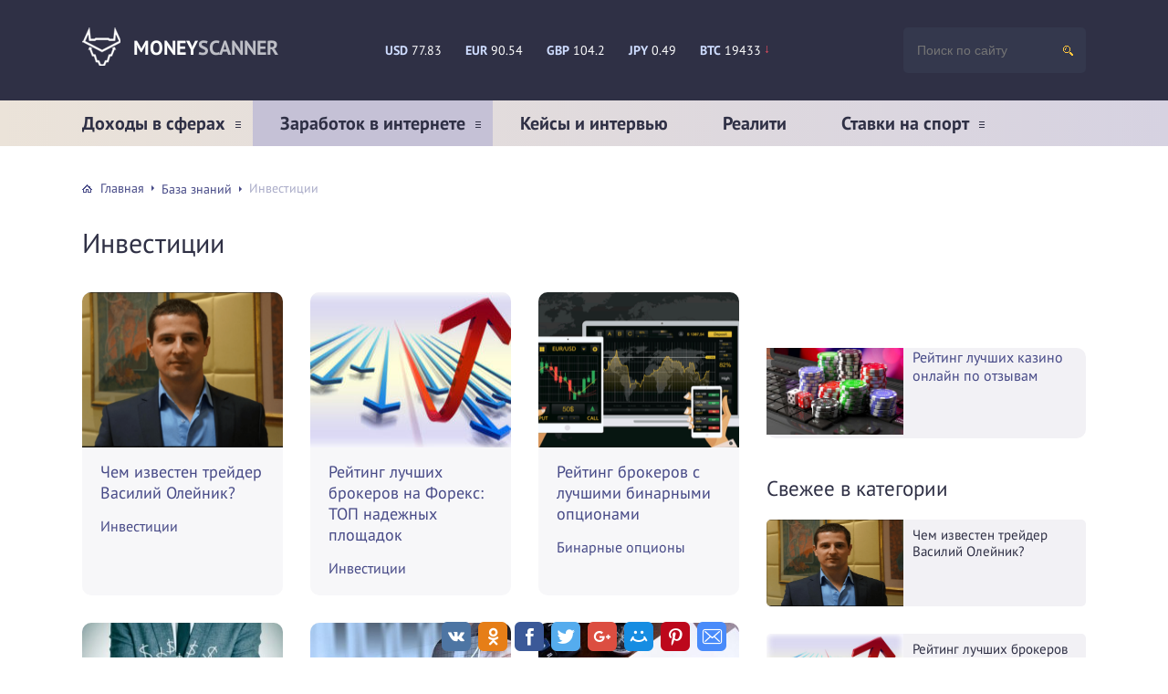

--- FILE ---
content_type: text/html; charset=UTF-8
request_url: https://moneyscanner.net/base/invest/
body_size: 25279
content:
<!DOCTYPE html>
<html lang="ru-RU">
<head>
    
    	<meta charset="UTF-8" />
	<meta name="viewport" content="width=device-width, initial-scale=1.0" />
	<meta name="yandex-verification" content="800ddd6e9dfa3489" />
	<meta name="yandex-verification" content="c9b78b099d7399ef" />
	<meta name="yandex-verification" content="e8e8e16bf7a9c317" />
	<meta name="yandex-verification" content="aad1cf97f14d62ba" />
    
    <!-- <script data-ad-client="ca-pub-4272108248771431" async src="https://pagead2.googlesyndication.com/pagead/js/adsbygoogle.js"></script> -->
    	<!-- <link rel="stylesheet" href="https://use.fontawesome.com/releases/v5.6.1/css/all.css"
	integrity="sha384-gfdkjb5BdAXd+lj+gudLWI+BXq4IuLW5IT+brZEZsLFm++aCMlF1V92rMkPaX4PP" crossorigin="anonymous"> -->
		


	<meta name='robots' content='index, follow, max-image-preview:large, max-snippet:-1, max-video-preview:-1' />

	<!-- This site is optimized with the Yoast SEO plugin v21.0 - https://yoast.com/wordpress/plugins/seo/ -->
	<title>Инвестиции - Сайт о заработке в интернете - moneyscanner.net</title>
	<link rel="canonical" href="https://moneyscanner.net/base/invest/" />
	<link rel="next" href="https://moneyscanner.net/base/invest/page/2/" />
	<meta property="og:locale" content="ru_RU" />
	<meta property="og:type" content="article" />
	<meta property="og:title" content="Инвестиции - Сайт о заработке в интернете - moneyscanner.net" />
	<meta property="og:url" content="https://moneyscanner.net/base/invest/" />
	<meta property="og:site_name" content="Сайт о заработке в интернете - moneyscanner.net" />
	<meta name="twitter:card" content="summary_large_image" />
	<script type="application/ld+json" class="yoast-schema-graph">{"@context":"https://schema.org","@graph":[{"@type":"CollectionPage","@id":"https://moneyscanner.net/base/invest/","url":"https://moneyscanner.net/base/invest/","name":"Инвестиции - Сайт о заработке в интернете - moneyscanner.net","isPartOf":{"@id":"https://moneyscanner.net/#website"},"primaryImageOfPage":{"@id":"https://moneyscanner.net/base/invest/#primaryimage"},"image":{"@id":"https://moneyscanner.net/base/invest/#primaryimage"},"thumbnailUrl":"https://moneyscanner.net/wp-content/uploads/2023/08/k1-4.png","breadcrumb":{"@id":"https://moneyscanner.net/base/invest/#breadcrumb"},"inLanguage":"ru-RU"},{"@type":"ImageObject","inLanguage":"ru-RU","@id":"https://moneyscanner.net/base/invest/#primaryimage","url":"https://moneyscanner.net/wp-content/uploads/2023/08/k1-4.png","contentUrl":"https://moneyscanner.net/wp-content/uploads/2023/08/k1-4.png","width":817,"height":601},{"@type":"BreadcrumbList","@id":"https://moneyscanner.net/base/invest/#breadcrumb","itemListElement":[{"@type":"ListItem","position":1,"name":"Главная страница","item":"https://moneyscanner.net/"},{"@type":"ListItem","position":2,"name":"База знаний","item":"https://moneyscanner.net/base/"},{"@type":"ListItem","position":3,"name":"Инвестиции"}]},{"@type":"WebSite","@id":"https://moneyscanner.net/#website","url":"https://moneyscanner.net/","name":"Сайт о заработке в интернете - moneyscanner.net","description":"Сайт о заработке, бизнесе и инвестициях в интернете","potentialAction":[{"@type":"SearchAction","target":{"@type":"EntryPoint","urlTemplate":"https://moneyscanner.net/?s={search_term_string}"},"query-input":"required name=search_term_string"}],"inLanguage":"ru-RU"}]}</script>
	<!-- / Yoast SEO plugin. -->


<link rel="alternate" type="application/rss+xml" title="Сайт о заработке в интернете - moneyscanner.net &raquo; Лента рубрики Инвестиции" href="https://moneyscanner.net/base/invest/feed/" />
<link rel='stylesheet' id='wp-block-library-css' href='https://moneyscanner.net/wp-includes/css/dist/block-library/style.min.css' type='text/css' media='all' />
<link rel='stylesheet' id='classic-theme-styles-css' href='https://moneyscanner.net/wp-includes/css/classic-themes.min.css' type='text/css' media='all' />
<style id='global-styles-inline-css' type='text/css'>
body{--wp--preset--color--black: #000000;--wp--preset--color--cyan-bluish-gray: #abb8c3;--wp--preset--color--white: #ffffff;--wp--preset--color--pale-pink: #f78da7;--wp--preset--color--vivid-red: #cf2e2e;--wp--preset--color--luminous-vivid-orange: #ff6900;--wp--preset--color--luminous-vivid-amber: #fcb900;--wp--preset--color--light-green-cyan: #7bdcb5;--wp--preset--color--vivid-green-cyan: #00d084;--wp--preset--color--pale-cyan-blue: #8ed1fc;--wp--preset--color--vivid-cyan-blue: #0693e3;--wp--preset--color--vivid-purple: #9b51e0;--wp--preset--gradient--vivid-cyan-blue-to-vivid-purple: linear-gradient(135deg,rgba(6,147,227,1) 0%,rgb(155,81,224) 100%);--wp--preset--gradient--light-green-cyan-to-vivid-green-cyan: linear-gradient(135deg,rgb(122,220,180) 0%,rgb(0,208,130) 100%);--wp--preset--gradient--luminous-vivid-amber-to-luminous-vivid-orange: linear-gradient(135deg,rgba(252,185,0,1) 0%,rgba(255,105,0,1) 100%);--wp--preset--gradient--luminous-vivid-orange-to-vivid-red: linear-gradient(135deg,rgba(255,105,0,1) 0%,rgb(207,46,46) 100%);--wp--preset--gradient--very-light-gray-to-cyan-bluish-gray: linear-gradient(135deg,rgb(238,238,238) 0%,rgb(169,184,195) 100%);--wp--preset--gradient--cool-to-warm-spectrum: linear-gradient(135deg,rgb(74,234,220) 0%,rgb(151,120,209) 20%,rgb(207,42,186) 40%,rgb(238,44,130) 60%,rgb(251,105,98) 80%,rgb(254,248,76) 100%);--wp--preset--gradient--blush-light-purple: linear-gradient(135deg,rgb(255,206,236) 0%,rgb(152,150,240) 100%);--wp--preset--gradient--blush-bordeaux: linear-gradient(135deg,rgb(254,205,165) 0%,rgb(254,45,45) 50%,rgb(107,0,62) 100%);--wp--preset--gradient--luminous-dusk: linear-gradient(135deg,rgb(255,203,112) 0%,rgb(199,81,192) 50%,rgb(65,88,208) 100%);--wp--preset--gradient--pale-ocean: linear-gradient(135deg,rgb(255,245,203) 0%,rgb(182,227,212) 50%,rgb(51,167,181) 100%);--wp--preset--gradient--electric-grass: linear-gradient(135deg,rgb(202,248,128) 0%,rgb(113,206,126) 100%);--wp--preset--gradient--midnight: linear-gradient(135deg,rgb(2,3,129) 0%,rgb(40,116,252) 100%);--wp--preset--duotone--dark-grayscale: url('#wp-duotone-dark-grayscale');--wp--preset--duotone--grayscale: url('#wp-duotone-grayscale');--wp--preset--duotone--purple-yellow: url('#wp-duotone-purple-yellow');--wp--preset--duotone--blue-red: url('#wp-duotone-blue-red');--wp--preset--duotone--midnight: url('#wp-duotone-midnight');--wp--preset--duotone--magenta-yellow: url('#wp-duotone-magenta-yellow');--wp--preset--duotone--purple-green: url('#wp-duotone-purple-green');--wp--preset--duotone--blue-orange: url('#wp-duotone-blue-orange');--wp--preset--font-size--small: 13px;--wp--preset--font-size--medium: 20px;--wp--preset--font-size--large: 36px;--wp--preset--font-size--x-large: 42px;--wp--preset--spacing--20: 0.44rem;--wp--preset--spacing--30: 0.67rem;--wp--preset--spacing--40: 1rem;--wp--preset--spacing--50: 1.5rem;--wp--preset--spacing--60: 2.25rem;--wp--preset--spacing--70: 3.38rem;--wp--preset--spacing--80: 5.06rem;}:where(.is-layout-flex){gap: 0.5em;}body .is-layout-flow > .alignleft{float: left;margin-inline-start: 0;margin-inline-end: 2em;}body .is-layout-flow > .alignright{float: right;margin-inline-start: 2em;margin-inline-end: 0;}body .is-layout-flow > .aligncenter{margin-left: auto !important;margin-right: auto !important;}body .is-layout-constrained > .alignleft{float: left;margin-inline-start: 0;margin-inline-end: 2em;}body .is-layout-constrained > .alignright{float: right;margin-inline-start: 2em;margin-inline-end: 0;}body .is-layout-constrained > .aligncenter{margin-left: auto !important;margin-right: auto !important;}body .is-layout-constrained > :where(:not(.alignleft):not(.alignright):not(.alignfull)){max-width: var(--wp--style--global--content-size);margin-left: auto !important;margin-right: auto !important;}body .is-layout-constrained > .alignwide{max-width: var(--wp--style--global--wide-size);}body .is-layout-flex{display: flex;}body .is-layout-flex{flex-wrap: wrap;align-items: center;}body .is-layout-flex > *{margin: 0;}:where(.wp-block-columns.is-layout-flex){gap: 2em;}.has-black-color{color: var(--wp--preset--color--black) !important;}.has-cyan-bluish-gray-color{color: var(--wp--preset--color--cyan-bluish-gray) !important;}.has-white-color{color: var(--wp--preset--color--white) !important;}.has-pale-pink-color{color: var(--wp--preset--color--pale-pink) !important;}.has-vivid-red-color{color: var(--wp--preset--color--vivid-red) !important;}.has-luminous-vivid-orange-color{color: var(--wp--preset--color--luminous-vivid-orange) !important;}.has-luminous-vivid-amber-color{color: var(--wp--preset--color--luminous-vivid-amber) !important;}.has-light-green-cyan-color{color: var(--wp--preset--color--light-green-cyan) !important;}.has-vivid-green-cyan-color{color: var(--wp--preset--color--vivid-green-cyan) !important;}.has-pale-cyan-blue-color{color: var(--wp--preset--color--pale-cyan-blue) !important;}.has-vivid-cyan-blue-color{color: var(--wp--preset--color--vivid-cyan-blue) !important;}.has-vivid-purple-color{color: var(--wp--preset--color--vivid-purple) !important;}.has-black-background-color{background-color: var(--wp--preset--color--black) !important;}.has-cyan-bluish-gray-background-color{background-color: var(--wp--preset--color--cyan-bluish-gray) !important;}.has-white-background-color{background-color: var(--wp--preset--color--white) !important;}.has-pale-pink-background-color{background-color: var(--wp--preset--color--pale-pink) !important;}.has-vivid-red-background-color{background-color: var(--wp--preset--color--vivid-red) !important;}.has-luminous-vivid-orange-background-color{background-color: var(--wp--preset--color--luminous-vivid-orange) !important;}.has-luminous-vivid-amber-background-color{background-color: var(--wp--preset--color--luminous-vivid-amber) !important;}.has-light-green-cyan-background-color{background-color: var(--wp--preset--color--light-green-cyan) !important;}.has-vivid-green-cyan-background-color{background-color: var(--wp--preset--color--vivid-green-cyan) !important;}.has-pale-cyan-blue-background-color{background-color: var(--wp--preset--color--pale-cyan-blue) !important;}.has-vivid-cyan-blue-background-color{background-color: var(--wp--preset--color--vivid-cyan-blue) !important;}.has-vivid-purple-background-color{background-color: var(--wp--preset--color--vivid-purple) !important;}.has-black-border-color{border-color: var(--wp--preset--color--black) !important;}.has-cyan-bluish-gray-border-color{border-color: var(--wp--preset--color--cyan-bluish-gray) !important;}.has-white-border-color{border-color: var(--wp--preset--color--white) !important;}.has-pale-pink-border-color{border-color: var(--wp--preset--color--pale-pink) !important;}.has-vivid-red-border-color{border-color: var(--wp--preset--color--vivid-red) !important;}.has-luminous-vivid-orange-border-color{border-color: var(--wp--preset--color--luminous-vivid-orange) !important;}.has-luminous-vivid-amber-border-color{border-color: var(--wp--preset--color--luminous-vivid-amber) !important;}.has-light-green-cyan-border-color{border-color: var(--wp--preset--color--light-green-cyan) !important;}.has-vivid-green-cyan-border-color{border-color: var(--wp--preset--color--vivid-green-cyan) !important;}.has-pale-cyan-blue-border-color{border-color: var(--wp--preset--color--pale-cyan-blue) !important;}.has-vivid-cyan-blue-border-color{border-color: var(--wp--preset--color--vivid-cyan-blue) !important;}.has-vivid-purple-border-color{border-color: var(--wp--preset--color--vivid-purple) !important;}.has-vivid-cyan-blue-to-vivid-purple-gradient-background{background: var(--wp--preset--gradient--vivid-cyan-blue-to-vivid-purple) !important;}.has-light-green-cyan-to-vivid-green-cyan-gradient-background{background: var(--wp--preset--gradient--light-green-cyan-to-vivid-green-cyan) !important;}.has-luminous-vivid-amber-to-luminous-vivid-orange-gradient-background{background: var(--wp--preset--gradient--luminous-vivid-amber-to-luminous-vivid-orange) !important;}.has-luminous-vivid-orange-to-vivid-red-gradient-background{background: var(--wp--preset--gradient--luminous-vivid-orange-to-vivid-red) !important;}.has-very-light-gray-to-cyan-bluish-gray-gradient-background{background: var(--wp--preset--gradient--very-light-gray-to-cyan-bluish-gray) !important;}.has-cool-to-warm-spectrum-gradient-background{background: var(--wp--preset--gradient--cool-to-warm-spectrum) !important;}.has-blush-light-purple-gradient-background{background: var(--wp--preset--gradient--blush-light-purple) !important;}.has-blush-bordeaux-gradient-background{background: var(--wp--preset--gradient--blush-bordeaux) !important;}.has-luminous-dusk-gradient-background{background: var(--wp--preset--gradient--luminous-dusk) !important;}.has-pale-ocean-gradient-background{background: var(--wp--preset--gradient--pale-ocean) !important;}.has-electric-grass-gradient-background{background: var(--wp--preset--gradient--electric-grass) !important;}.has-midnight-gradient-background{background: var(--wp--preset--gradient--midnight) !important;}.has-small-font-size{font-size: var(--wp--preset--font-size--small) !important;}.has-medium-font-size{font-size: var(--wp--preset--font-size--medium) !important;}.has-large-font-size{font-size: var(--wp--preset--font-size--large) !important;}.has-x-large-font-size{font-size: var(--wp--preset--font-size--x-large) !important;}
.wp-block-navigation a:where(:not(.wp-element-button)){color: inherit;}
:where(.wp-block-columns.is-layout-flex){gap: 2em;}
.wp-block-pullquote{font-size: 1.5em;line-height: 1.6;}
</style>
<link rel='stylesheet' id='fancybox-for-wp-css' href='https://moneyscanner.net/wp-content/plugins/fancybox-for-wordpress/assets/css/fancybox.css' type='text/css' media='all' />
<link rel='stylesheet' id='wp-polls-css' href='https://moneyscanner.net/wp-content/plugins/wp-polls/polls-css.css' type='text/css' media='all' />
<style id='wp-polls-inline-css' type='text/css'>
.wp-polls .pollbar {
	margin: 1px;
	font-size: 8px;
	line-height: 10px;
	height: 10px;
	background: #8617d1;
	border: 1px solid #ffffff;
}

</style>
<link rel='stylesheet' id='ppress-frontend-css' href='https://moneyscanner.net/wp-content/plugins/wp-user-avatar/assets/css/frontend.min.css' type='text/css' media='all' />
<link rel='stylesheet' id='ppress-flatpickr-css' href='https://moneyscanner.net/wp-content/plugins/wp-user-avatar/assets/flatpickr/flatpickr.min.css' type='text/css' media='all' />
<link rel='stylesheet' id='ppress-select2-css' href='https://moneyscanner.net/wp-content/plugins/wp-user-avatar/assets/select2/select2.min.css' type='text/css' media='all' />
<link rel='stylesheet' id='chartist-css' href='https://moneyscanner.net/wp-content/themes/zaim/assets/css/chartist.min.css' type='text/css' media='all' />
<link rel='stylesheet' id='template-1-css' href='https://fonts.w.tools/css?family=PT+Sans:400,700&#038;subset=cyrillic' type='text/css' media='all' />
<link rel='stylesheet' id='template-css' href='https://moneyscanner.net/wp-content/themes/zaim/assets/css/style.css' type='text/css' media='all' />
<link rel='stylesheet' id='hm-mods-rating-css' href='https://moneyscanner.net/wp-content/themes/zaim/assets/css/rating/rating.css' type='text/css' media='all' />
<script type='text/javascript' src='https://moneyscanner.net/wp-content/themes/zaim/assets/js/jquery.min.js' id='jquery-js'></script>
<script type='text/javascript' id='acp_script-js-extra'>
/* <![CDATA[ */
var acp_settings = {"add_tail":"","enable_replace":"","tail_string":" \u2014 \u0438\u0441\u0442\u043e\u0447\u043d\u0438\u043a: %site_url%"};
/* ]]> */
</script>
<script type='text/javascript' src='https://moneyscanner.net/wp-content/plugins/anti_copypaste/js/acp_script.js' id='acp_script-js'></script>
<script type='text/javascript' src='https://moneyscanner.net/wp-content/plugins/fancybox-for-wordpress/assets/js/jquery.fancybox.js' id='fancybox-for-wp-js'></script>
<script type='text/javascript' src='https://moneyscanner.net/wp-content/plugins/wp-user-avatar/assets/flatpickr/flatpickr.min.js' id='ppress-flatpickr-js'></script>
<script type='text/javascript' src='https://moneyscanner.net/wp-content/plugins/wp-user-avatar/assets/select2/select2.min.js' id='ppress-select2-js'></script>
<script type='text/javascript' src='https://moneyscanner.net/wp-content/themes/zaim/assets/scripts/rating.min.js' id='rating.min.js-js'></script>

<!-- Fancybox for WordPress v3.3.3 -->
<style type="text/css">
	.fancybox-slide--image .fancybox-content{background-color: #FFFFFF}div.fancybox-caption{display:none !important;}
	
	img.fancybox-image{border-width:10px;border-color:#FFFFFF;border-style:solid;}
	div.fancybox-bg{background-color:rgba(102,102,102,0.3);opacity:1 !important;}div.fancybox-content{border-color:#FFFFFF}
	div#fancybox-title{background-color:#FFFFFF}
	div.fancybox-content{background-color:#FFFFFF}
	div#fancybox-title-inside{color:#333333}
	
	
	
	div.fancybox-caption p.caption-title{display:inline-block}
	div.fancybox-caption p.caption-title{font-size:14px}
	div.fancybox-caption p.caption-title{color:#333333}
	div.fancybox-caption {color:#333333}div.fancybox-caption p.caption-title {background:#fff; width:auto;padding:10px 30px;}div.fancybox-content p.caption-title{color:#333333;margin: 0;padding: 5px 0;}
</style><script type="text/javascript">
	jQuery(function () {

		var mobileOnly = false;
		
		if (mobileOnly) {
			return;
		}

		jQuery.fn.getTitle = function () { // Copy the title of every IMG tag and add it to its parent A so that fancybox can show titles
			var arr = jQuery("a[data-fancybox]");
									jQuery.each(arr, function() {
										var title = jQuery(this).children("img").attr("title");
										 var caption = jQuery(this).next("figcaption").html();
                                        if(caption && title){jQuery(this).attr("title",title+" " + caption)}else if(title){ jQuery(this).attr("title",title);}else if(caption){jQuery(this).attr("title",caption);}
									});			}

		// Supported file extensions

				var thumbnails = jQuery("a:has(img)").not(".nolightbox").not('.envira-gallery-link').not('.ngg-simplelightbox').filter(function () {
			return /\.(jpe?g|png|gif|mp4|webp|bmp|pdf)(\?[^/]*)*$/i.test(jQuery(this).attr('href'))
		});
		

		// Add data-type iframe for links that are not images or videos.
		var iframeLinks = jQuery('.fancyboxforwp').filter(function () {
			return !/\.(jpe?g|png|gif|mp4|webp|bmp|pdf)(\?[^/]*)*$/i.test(jQuery(this).attr('href'))
		}).filter(function () {
			return !/vimeo|youtube/i.test(jQuery(this).attr('href'))
		});
		iframeLinks.attr({"data-type": "iframe"}).getTitle();

				// Gallery All
		thumbnails.addClass("fancyboxforwp").attr("data-fancybox", "gallery").getTitle();
		iframeLinks.attr({"data-fancybox": "gallery"}).getTitle();

		// Gallery type NONE
		
		// Call fancybox and apply it on any link with a rel atribute that starts with "fancybox", with the options set on the admin panel
		jQuery("a.fancyboxforwp").fancyboxforwp({
			loop: false,
			smallBtn: false,
			zoomOpacity: "auto",
			animationEffect: "fade",
			animationDuration: 500,
			transitionEffect: "fade",
			transitionDuration: "300",
			overlayShow: true,
			overlayOpacity: "0.3",
			titleShow: true,
			titlePosition: "inside",
			keyboard: true,
			showCloseButton: false,
			arrows: true,
			clickContent:false,
			clickSlide: "close",
			mobile: {
				clickContent: function (current, event) {
					return current.type === "image" ? "toggleControls" : false;
				},
				clickSlide: function (current, event) {
					return current.type === "image" ? "close" : "close";
				},
			},
			wheel: false,
			toolbar: true,
			preventCaptionOverlap: true,
			onInit: function() { },			onDeactivate
	: function() { },		beforeClose: function() { },			afterShow: function(instance) { jQuery( ".fancybox-image" ).on("click", function( ){ ( instance.isScaledDown() ) ? instance.scaleToActual() : instance.scaleToFit() }) },				afterClose: function() { },					caption : function( instance, item ) {var title ="";if("undefined" != typeof jQuery(this).context ){var title = jQuery(this).context.title;} else { var title = ("undefined" != typeof jQuery(this).attr("title")) ? jQuery(this).attr("title") : false;}var caption = jQuery(this).data('caption') || '';if ( item.type === 'image' && title.length ) {caption = (caption.length ? caption + '<br />' : '') + '<p class="caption-title">'+title+'</p>' ;}return caption;},
		afterLoad : function( instance, current ) {current.$content.append('<div class=\"fancybox-custom-caption inside-caption\" style=\" position: absolute;left:0;right:0;color:#000;margin:0 auto;bottom:0;text-align:center;background-color:#FFFFFF \">' + current.opts.caption + '</div>');},
			})
		;

			})
</script>
<!-- END Fancybox for WordPress -->
<style>
.ai-viewports                 {--ai: 1;}
.ai-viewport-3                { display: none !important;}
.ai-viewport-2                { display: none !important;}
.ai-viewport-1                { display: inherit !important;}
.ai-viewport-0                { display: none !important;}
@media (min-width: 768px) and (max-width: 979px) {
.ai-viewport-1                { display: none !important;}
.ai-viewport-2                { display: inherit !important;}
}
@media (max-width: 767px) {
.ai-viewport-1                { display: none !important;}
.ai-viewport-3                { display: inherit !important;}
}
</style>
 <style>
 	a.official_link{
    font-weight: 700;
    font-size: 28px;
    padding: 5px 0px;
    margin: 5px 0;
    text-decoration: none;
    color: #fff;
    background: #2f3045;
    border: 2px solid #39833c;
    border-radius: 5px;
    display: block;
    text-align: center;
    width: 100%;
    margin: 1;
}
a.official_link:hover {
    background: #121212;
    border: 2px solid #121212;
}
.content table.iksweb {
font-size: 18px;
}
.content table.iksweb td {
text-align: center;
}

.content table.iksweb th {
    background: #c8a2c8;
    color: #ffffff;
    padding: 10px 20px;
    border-bottom: solid 1px #5e81a8;
}
table.iksweb a.official_link {
    font-size: 16px;
}	
 </style>

		
			
	

		<style>



@keyframes shake {
  100% {
    transform: translateX(-30px); 

  }
}
@keyframes shakeq {
  100% {
    transform: translateX(30px); 

  }
}




@-webkit-keyframes sheen {
	0% {
		-webkit-transform: skewY(-45deg) translateX(0);
		transform: skewY(-45deg) translateX(0);
	}
	100% {
		-webkit-transform: skewY(-45deg) translateX(42.5em);
		transform: skewY(-45deg) translateX(42.5em);
	}
}
@keyframes sheen {
	0% {
		-webkit-transform: skewY(-45deg) translateX(0);
		transform: skewY(-45deg) translateX(0);
	}
	100% {
		-webkit-transform: skewY(-45deg) translateX(42.5em);
		transform: skewY(-45deg) translateX(42.5em);
	}
}

.prp-btn {
	background: #474a87;
	color: #fff;
	display: block;
	font-weight: 600;
	font-size: 1.2857142857em;
	padding: 13px 20px 13px 50px;
	line-height: 1.2em;
	text-align: center;
	position: relative;
	-webkit-transition: all 0.2s ease-in-out;
	transition: all 0.2s ease-in-out;
	overflow: hidden;
	-webkit-box-shadow: none;
	box-shadow: none;
	border: 0 none;
	text-decoration: none;
	border-radius: 5px;
}
.prp-btn:before {
	content: "";
	background-color: rgba(255, 255, 255, 0.5);
	height: 100%;
	width: 3em;
	display: block;
	position: absolute;
	top: 0;
	left: -4.5em;
	-webkit-transform: skewX(-45deg) translateX(0);
	transform: skewX(-45deg) translateX(0);
	-webkit-transition: none;
	transition: none;
}
.prp-btn:hover {
	color: #fff;
	opacity: .7;
}
.prp-btn span:before {
    content: "";
    z-index: 9999;
         position: relative;
    right: 40px;
        top: 3px;
    border-radius: 3px;
	width: 0;
	height: 0;
	border-top: 10px solid transparent;
	border-left: 20px solid #fff;
	border-bottom: 10px solid transparent;
  display: inline-block;
  -webkit-animation: shakeq 1s linear reverse infinite;
  animation: shakeq 1s linear reverse infinite;
	}
.prp-btn span:after {
    content: "";
    z-index: 9999;
	width: 0;
	height: 0;
	border-top: 10px solid transparent;
	border-right: 20px solid #fff;
	border-bottom: 10px solid transparent;
        position: relative;
    left: 40px;
        top: 3px;
    border-radius: 3px;
  display: inline-block;
  -webkit-animation: shake 1s linear reverse infinite;
  animation: shake 1s linear reverse infinite;

	}

.prp-btn:hover:before {
	-webkit-transform: skewX(-45deg) translateX(43.5em);
	transform: skewX(-45deg) translateX(43.5em);
	-webkit-transition: all 0.4s ease-in-out;
	transition: all 0.4s ease-in-out;
}

	</style>
	<script>
		jQuery( document ).ready(function($) {
			$('#toc_container').prepend('<div class="toc_title">Содержание</div>');    
		});
	</script></head>
<body class="test">
    <div id="site">

        <div id="container">
        

            <div class="header">

                <div class="fixed">

                    
                    <a href="https://moneyscanner.net" class="logo_block" style="background-image: url(https://moneyscanner.net/wp-content/uploads/2021/01/logo-1.png)">
						<span class="logo">
							money<span>scanner</span>						</span>
                                            </a>
                    <div class="item exchange"><div class="point rate_none">
							<span class="currency">USD</span>
							<span class="price">77.83</span>
						</div><div class="point rate_none">
							<span class="currency">EUR</span>
							<span class="price">90.54</span>
						</div><div class="point rate_none">
							<span class="currency">GBP</span>
							<span class="price">104.2</span>
						</div><div class="point rate_none">
							<span class="currency">JPY</span>
							<span class="price">0.49</span>
						</div><div class="point rate_down">
							<span class="currency">BTC</span>
							<span class="price">19433</span>
						</div></div>
                    
                    <form action="https://moneyscanner.net/index.php" method="get" class="search">
                        <input type="text" value="" placeholder="Поиск по сайту" name="s" />
                        <input type="submit" value="" />
                    </form>

                </div>

            </div>

            <div class="main_menu">

                <div class="fixed">

                    <ul id="menu-glavnoe" class=""><li id="menu-item-1621" class="menu-item menu-item-type-taxonomy menu-item-object-category menu-item-has-children menu-item-1621 submenu"><a href="https://moneyscanner.net/base/profit/">Доходы в сферах</a>
<ul class="sub-menu">
	<li id="menu-item-3942" class="menu-item menu-item-type-taxonomy menu-item-object-category menu-item-3942"><a href="https://moneyscanner.net/base/profit/blogsprofit/">Доходы блогеров</a></li>
	<li id="menu-item-3947" class="menu-item menu-item-type-taxonomy menu-item-object-category menu-item-3947"><a href="https://moneyscanner.net/base/profit/onlineprofit/">Сколько зарабатывают в онлайн</a></li>
	<li id="menu-item-3943" class="menu-item menu-item-type-taxonomy menu-item-object-category menu-item-3943"><a href="https://moneyscanner.net/base/profit/offlineprofit/">Доходы в офлайн-профессиях</a></li>
	<li id="menu-item-3944" class="menu-item menu-item-type-taxonomy menu-item-object-category menu-item-3944"><a href="https://moneyscanner.net/base/profit/starprofit/">Доходы звезд спорта и шоу-бизнеса</a></li>
	<li id="menu-item-3945" class="menu-item menu-item-type-taxonomy menu-item-object-category menu-item-3945"><a href="https://moneyscanner.net/base/profit/gosprofit/">Доходы на госслужбе</a></li>
	<li id="menu-item-3946" class="menu-item menu-item-type-taxonomy menu-item-object-category menu-item-3946"><a href="https://moneyscanner.net/base/profit/businessmanprofit/">Доходы предпринимателей</a></li>
	<li id="menu-item-117077" class="menu-item menu-item-type-taxonomy menu-item-object-category menu-item-117077"><a href="https://moneyscanner.net/base/profit/regionprofit/">Доходы в странах и регионах</a></li>
</ul>
</li>
<li id="menu-item-3952" class="menu-item menu-item-type-taxonomy menu-item-object-category current-menu-ancestor current-menu-parent menu-item-has-children menu-item-3952 active submenu"><a href="https://moneyscanner.net/base/earn/">Заработок в интернете</a>
<ul class="sub-menu">
	<li id="menu-item-5113" class="menu-item menu-item-type-taxonomy menu-item-object-category menu-item-5113"><a href="https://moneyscanner.net/base/earn/text/">Копирайтинг и рерайтинг</a></li>
	<li id="menu-item-3954" class="menu-item menu-item-type-taxonomy menu-item-object-category menu-item-3954"><a href="https://moneyscanner.net/base/crypto/">Криптовалюты</a></li>
	<li id="menu-item-3949" class="menu-item menu-item-type-taxonomy menu-item-object-category menu-item-3949"><a href="https://moneyscanner.net/base/samozanyatyye/">Самозанятые</a></li>
	<li id="menu-item-1622" class="menu-item menu-item-type-taxonomy menu-item-object-category menu-item-1622"><a href="https://moneyscanner.net/base/deposits/">Вклады и кредиты</a></li>
	<li id="menu-item-5546" class="menu-item menu-item-type-taxonomy menu-item-object-category current-menu-item menu-item-5546 active"><a href="https://moneyscanner.net/base/invest/" aria-current="page">Инвестиции</a></li>
	<li id="menu-item-117078" class="menu-item menu-item-type-taxonomy menu-item-object-category menu-item-117078"><a href="https://moneyscanner.net/base/earn/obuchenie/">Обучение профессиям</a></li>
	<li id="menu-item-3951" class="menu-item menu-item-type-taxonomy menu-item-object-category menu-item-3951"><a href="https://moneyscanner.net/future/">Прогнозы</a></li>
</ul>
</li>
<li id="menu-item-3950" class="menu-item menu-item-type-taxonomy menu-item-object-category menu-item-3950"><a href="https://moneyscanner.net/cases/">Кейсы и интервью</a></li>
<li id="menu-item-5114" class="menu-item menu-item-type-taxonomy menu-item-object-category menu-item-5114"><a href="https://moneyscanner.net/reality/">Реалити</a></li>
<li id="menu-item-3953" class="menu-item menu-item-type-taxonomy menu-item-object-category menu-item-has-children menu-item-3953 submenu"><a href="https://moneyscanner.net/base/bet/">Ставки на спорт</a>
<ul class="sub-menu">
	<li id="menu-item-120405" class="menu-item menu-item-type-custom menu-item-object-custom menu-item-120405"><a href="/bk_rating/">Рейтинги букмекерских контор</a></li>
</ul>
</li>
</ul>
                    <div class="menu_btn">Меню</div>

                </div>

            </div>
            <div class="fixed">
		<div id="content_box" class="has_sidebar">
		    			<div id="content">

			<div class="breadcrumbs" xmlns:v="https://rdf.data-vocabulary.org/#"><span typeof="v:Breadcrumb"><a href="https://moneyscanner.net" class="home" rel="v:url" property="v:title">Главная</a><b></b><span typeof="v:Breadcrumb" rel="v:child"><a href="https://moneyscanner.net/base/" rel="v:url" property="v:title">База знаний</a><b></b></span></span><span class="last">Инвестиции</span></div>
<h1>Инвестиции</h1>


	


	<div class="posts">

		
			<div class="post">

				<a href="https://moneyscanner.net/vasiliy-oleynik-treyder/" class="thumb"><img width="220" height="180" src="https://moneyscanner.net/wp-content/uploads/2023/08/k1-4-220x180.png" class="attachment-post size-post wp-post-image" alt="" decoding="async" /></a>
				<a href="https://moneyscanner.net/vasiliy-oleynik-treyder/" class="title">Чем известен трейдер Василий Олейник?</a>

				<a href="https://moneyscanner.net/base/invest/" class="category">Инвестиции</a>
			</div>

		
			<div class="post">

				<a href="https://moneyscanner.net/brokery-foreks/" class="thumb"><img width="220" height="180" src="https://moneyscanner.net/wp-content/uploads/2021/06/TOP-luchshikh-220x180.jpg" class="attachment-post size-post wp-post-image" alt="Топ брокеров форекс" decoding="async" loading="lazy" /></a>
				<a href="https://moneyscanner.net/brokery-foreks/" class="title">Рейтинг лучших брокеров на Форекс: ТОП надежных площадок</a>

				<a href="https://moneyscanner.net/base/invest/" class="category">Инвестиции</a>
			</div>

		
			<div class="post">

				<a href="https://moneyscanner.net/luchshie-binarnye-opciony/" class="thumb"><img width="220" height="180" src="https://moneyscanner.net/wp-content/uploads/2021/04/6a0ceecb-e08e-430f-aa1a-c1c48871d1b4-220x180.png" class="attachment-post size-post wp-post-image" alt="" decoding="async" loading="lazy" /></a>
				<a href="https://moneyscanner.net/luchshie-binarnye-opciony/" class="title">Рейтинг брокеров с лучшими бинарными опционами</a>

				<a href="https://moneyscanner.net/base/invest/bo/" class="category">Бинарные опционы</a>
			</div>

		
			<div class="post">

				<a href="https://moneyscanner.net/kuda-vlozhit-dollary/" class="thumb"><img width="220" height="160" src="https://moneyscanner.net/wp-content/uploads/2019/07/204169_or-325x237.jpg" class="attachment-post size-post wp-post-image" alt="" decoding="async" loading="lazy" /></a>
				<a href="https://moneyscanner.net/kuda-vlozhit-dollary/" class="title">Как приобрести и куда вложить доллары: лучшие варианты инвестирования</a>

				<a href="https://moneyscanner.net/base/invest/" class="category">Инвестиции</a>
			</div>

		
			<div class="post">

				<a href="https://moneyscanner.net/kak-pravilno-investirovat-dengi-v-rossii/" class="thumb"><img width="220" height="160" src="https://moneyscanner.net/wp-content/uploads/2019/07/Akciif-600x338-325x237.jpg" class="attachment-post size-post wp-post-image" alt="График доходности" decoding="async" loading="lazy" /></a>
				<a href="https://moneyscanner.net/kak-pravilno-investirovat-dengi-v-rossii/" class="title">Как правильно инвестировать в России</a>

				<a href="https://moneyscanner.net/base/invest/" class="category">Инвестиции</a>
			</div>

		
			<div class="post">

				<a href="https://moneyscanner.net/kak-nachat-investirovat/" class="thumb"><img width="220" height="160" src="https://moneyscanner.net/wp-content/uploads/2019/07/4580383-3-325x237.jpg" class="attachment-post size-post wp-post-image" alt="как начать инвестировать" decoding="async" loading="lazy" /></a>
				<a href="https://moneyscanner.net/kak-nachat-investirovat/" class="title">Как начать инвестировать: правила для новичков + подходящие инструменты</a>

				<a href="https://moneyscanner.net/base/invest/" class="category">Инвестиции</a>
			</div>

		
			<div class="post">

				<a href="https://moneyscanner.net/kak-investirovat-v-inostrannye-kompanii/" class="thumb"><img width="220" height="160" src="https://moneyscanner.net/wp-content/uploads/2019/07/4580383-2-325x237.jpg" class="attachment-post size-post wp-post-image" alt="Инвестирование в инностранные компании" decoding="async" loading="lazy" /></a>
				<a href="https://moneyscanner.net/kak-investirovat-v-inostrannye-kompanii/" class="title">Как инвестировать в иностранные компании: плюсы и минусы + алгоритм действий</a>

				<a href="https://moneyscanner.net/base/invest/" class="category">Инвестиции</a>
			</div>

		
			<div class="post">

				<a href="https://moneyscanner.net/zachem-rf-investiruet-v-gosdolg-ssha/" class="thumb"><img width="220" height="160" src="https://moneyscanner.net/wp-content/uploads/2019/06/4YMEwfZHBR4-2-325x237.jpg" class="attachment-post size-post wp-post-image" alt="РФ и госдолг США" decoding="async" loading="lazy" /></a>
				<a href="https://moneyscanner.net/zachem-rf-investiruet-v-gosdolg-ssha/" class="title">Зачем Россия инвестирует в госдолг США: в чём секрет получения дохода</a>

				<a href="https://moneyscanner.net/base/invest/" class="category">Инвестиции</a>
			</div>

		
			<div class="post">

				<a href="https://moneyscanner.net/v-kakie-strany-investiruet-rossia/" class="thumb"><img width="220" height="160" src="https://moneyscanner.net/wp-content/uploads/2019/07/52194-325x237.jpg" class="attachment-post size-post wp-post-image" alt="Вклады россиян" decoding="async" loading="lazy" /></a>
				<a href="https://moneyscanner.net/v-kakie-strany-investiruet-rossia/" class="title">Зарубежные инвестиции россиян: в какие страны вкладывают деньги наши соотечественники</a>

				<a href="https://moneyscanner.net/base/invest/" class="category">Инвестиции</a>
			</div>

		
			<div class="post">

				<a href="https://moneyscanner.net/kuda-vkladyvaut-dengi-amerikancy/" class="thumb"><img width="220" height="160" src="https://moneyscanner.net/wp-content/uploads/2019/06/4YMEwfZHBR4-3-325x237.jpg" class="attachment-post size-post wp-post-image" alt="Американцы и инвестиции" decoding="async" loading="lazy" /></a>
				<a href="https://moneyscanner.net/kuda-vkladyvaut-dengi-amerikancy/" class="title">Куда вкладывают деньги американцы: самые популярные инвестиционные инструменты</a>

				<a href="https://moneyscanner.net/base/invest/" class="category">Инвестиции</a>
			</div>

		
			<div class="post">

				<a href="https://moneyscanner.net/investicionnyj-rynok/" class="thumb"><img width="220" height="160" src="https://moneyscanner.net/wp-content/uploads/2019/06/4YMEwfZHBR4-325x237.jpg" class="attachment-post size-post wp-post-image" alt="Инвестиционный рынок" decoding="async" loading="lazy" /></a>
				<a href="https://moneyscanner.net/investicionnyj-rynok/" class="title">Инвестиционный рынок: основные опрделения и перспективы в России</a>

				<a href="https://moneyscanner.net/base/invest/" class="category">Инвестиции</a>
			</div>

		
			<div class="post">

				<a href="https://moneyscanner.net/investicionnyj-dohod/" class="thumb"><img width="220" height="160" src="https://moneyscanner.net/wp-content/uploads/2019/06/profits-1953616_960_720-325x237.jpg" class="attachment-post size-post wp-post-image" alt="График доходности" decoding="async" loading="lazy" /></a>
				<a href="https://moneyscanner.net/investicionnyj-dohod/" class="title">Доходы от инвестиций: определение, структура, налогообложение</a>

				<a href="https://moneyscanner.net/base/invest/" class="category">Инвестиции</a>
			</div>

		
	</div>

	<div class="pagination"><span class="current">1</span><a href="https://moneyscanner.net/base/invest/page/2/">2</a><a class="next" href="https://moneyscanner.net/base/invest/page/2/">&#9658;</a></div>

				

				

	</div>
	
	<div id="sidebar">

		<div class="widget_text widget widget_custom_html"><div class="textwidget custom-html-widget"><div id="vk_groups" style="width: 362px;height: 182px;display: inline-block;margin-bottom: 0px;"></div>
<div class="container-sidebar" style="    background-color: #f2f1f5; border-radius: 10px">    
<div class="item" style="display: flex">
        <a href="https://earn24.ru/onlajn-kazinoz-na-realnye-dengi-nyuansy-otzyvy-i-rejting-top-3/">
            <img width="150" height="95" src="https://moneyscanner.net/wp-content/uploads/2024/04/cassino-image.jpg" class="attachment-widget size-widget wp-post-image" alt="casino" decoding="async" loading="lazy">
        </a>
        <a href="https://earn24.ru/onlajn-kazinoz-na-realnye-dengi-nyuansy-otzyvy-i-rejting-top-3/" class="name" style="text-decoration: none; color: #474a87; padding-left: 10px">
            Рейтинг лучших казино онлайн по отзывам</a>
    </div>
</div>	</div></div><div class="widget ai_widget"><div class='ai-viewports ai-viewport-1 ai-insert-83-56869555' style='margin: 8px 0; clear: both;' data-insertion='prepend' data-selector='.ai-insert-83-56869555' data-insertion-no-dbg data-code='[base64]' data-block='83'></div>

</div><div class="widget widget_execphp"><div class="title">Свежее в категории</div>			<div class="execphpwidget">
    <div class="widget_posts">
        <div class="item" style="margin-bottom: 30px;">
            <a href="https://moneyscanner.net/vasiliy-oleynik-treyder/" class="thumb">
                <img width="817" height="601" src="https://moneyscanner.net/wp-content/uploads/2023/08/k1-4.png" class="attachment-featured size-featured wp-post-image" alt="" decoding="async" loading="lazy" srcset="https://moneyscanner.net/wp-content/uploads/2023/08/k1-4.png 817w, https://moneyscanner.net/wp-content/uploads/2023/08/k1-4-300x221.png 300w, https://moneyscanner.net/wp-content/uploads/2023/08/k1-4-800x588.png 800w, https://moneyscanner.net/wp-content/uploads/2023/08/k1-4-768x565.png 768w" sizes="(max-width: 817px) 100vw, 817px" />            </a>

            <a href="https://moneyscanner.net/vasiliy-oleynik-treyder/" class="name">Чем известен трейдер Василий Олейник?</a>

        </div>  
    </div>
    <div class="widget_posts">
        <div class="item" style="margin-bottom: 30px;">
            <a href="https://moneyscanner.net/brokery-foreks/" class="thumb">
                <img width="600" height="426" src="https://moneyscanner.net/wp-content/uploads/2021/06/TOP-luchshikh.jpg" class="attachment-featured size-featured wp-post-image" alt="Топ брокеров форекс" decoding="async" loading="lazy" srcset="https://moneyscanner.net/wp-content/uploads/2021/06/TOP-luchshikh.jpg 600w, https://moneyscanner.net/wp-content/uploads/2021/06/TOP-luchshikh-300x213.jpg 300w" sizes="(max-width: 600px) 100vw, 600px" />            </a>

            <a href="https://moneyscanner.net/brokery-foreks/" class="name">Рейтинг лучших брокеров на Форекс: ТОП надежных площадок</a>

        </div>  
    </div>
    <div class="widget_posts">
        <div class="item" style="margin-bottom: 30px;">
            <a href="https://moneyscanner.net/luchshie-binarnye-opciony/" class="thumb">
                <img width="700" height="406" src="https://moneyscanner.net/wp-content/uploads/2021/04/6a0ceecb-e08e-430f-aa1a-c1c48871d1b4.png" class="attachment-featured size-featured wp-post-image" alt="" decoding="async" loading="lazy" srcset="https://moneyscanner.net/wp-content/uploads/2021/04/6a0ceecb-e08e-430f-aa1a-c1c48871d1b4.png 700w, https://moneyscanner.net/wp-content/uploads/2021/04/6a0ceecb-e08e-430f-aa1a-c1c48871d1b4-300x174.png 300w" sizes="(max-width: 700px) 100vw, 700px" />            </a>

            <a href="https://moneyscanner.net/luchshie-binarnye-opciony/" class="name">Рейтинг брокеров с лучшими бинарными опционами</a>

        </div>  
    </div>
    <div class="widget_posts">
        <div class="item" style="margin-bottom: 30px;">
            <a href="https://moneyscanner.net/kuda-vlozhit-dollary/" class="thumb">
                <img width="142" height="90" src="https://moneyscanner.net/wp-content/uploads/2019/07/204169_or-142x90.jpg" class="attachment-featured size-featured wp-post-image" alt="" decoding="async" loading="lazy" />            </a>

            <a href="https://moneyscanner.net/kuda-vlozhit-dollary/" class="name">Как приобрести и куда вложить доллары: лучшие варианты инвестирования</a>

        </div>  
    </div>
</div>
		</div><div class="widget widget_block"><div class="container-sidebar" style="    background-color: #f2f1f5; border-radius: 10px">    
<div class="item" style="display: flex">
        <a href="https://earn24.ru/onlajn-kazinoz-na-realnye-dengi-nyuansy-otzyvy-i-rejting-top-3/">
            <img width="150" height="95" src="https://moneyscanner.net/wp-content/uploads/2024/04/cassino-image.jpg" class="attachment-widget size-widget wp-post-image" alt="casino" decoding="async" loading="lazy">
        </a>
        <a href="https://earn24.ru/onlajn-kazinoz-na-realnye-dengi-nyuansy-otzyvy-i-rejting-top-3/" class="name" style="text-decoration: none; color: #474a87; padding-left: 10px">
            Рейтинг лучших казино онлайн по отзывам</a>
    </div>
</dvi></div>
	</div>


			</div>

		</div>
	<div id="wpcomm1"></div>
	</div>

	<div class="footer">
        		<!--noindex-->

		<div class="fixed">

			<div class="footer_inner">

				<div class="logo_block">

					
					<a href="https://moneyscanner.net" class="logo" style="background-image: url(https://moneyscanner.net/wp-content/uploads/2021/01/logo-2.png)">
						money<span>scanner</span>					</a>


											<div class="copyright">
							<p>г. Москва, Пресненская наб., д. 12, 18 этаж</p>
							<p>© 2026 – moneyscanner.net</p>
							<p>Копирование материалов сайта разрешено только с указанием ссылки на источник</p>						</div>
					
				</div>

				<ul id="menu-footer_menu" class="footer_menu"><li id="menu-item-3897" class="menu-item menu-item-type-post_type menu-item-object-page menu-item-3897"><a href="https://moneyscanner.net/msteam/">Наша команда</a></li>
<li id="menu-item-1739" class="menu-item menu-item-type-custom menu-item-object-custom menu-item-1739"><a href="/kontakty">Контакты</a></li>
<li id="menu-item-117083" class="menu-item menu-item-type-post_type menu-item-object-page menu-item-117083"><a href="https://moneyscanner.net/reklama/">Реклама</a></li>
<li id="menu-item-816" class="menu-item menu-item-type-post_type menu-item-object-page menu-item-816"><a href="https://moneyscanner.net/pravila-sajta/">Правила сайта</a></li>
<li id="menu-item-3921" class="menu-item menu-item-type-post_type menu-item-object-page menu-item-3921"><a href="https://moneyscanner.net/karta-sajta/">Карта сайта</a></li>
</ul>
				<div class="agreement">

											<div class="text">Вся информация, представленная на сайте, носит ознакомительный характер. За порядочность компаний, представленных на сайте, администрация не отвечает и ответственности не несет</div>
					
											<a href="/" class="link">Пользовательское соглашение</a>
					
											<a href="/" class="link">Политика обработки персональных данных</a>
					
					<!--<div class="line">
						Сделано в 2017 <a href="/"><img src="https://moneyscanner.net/wp-content/themes/zaim/assets/images/ico_seonica.png" alt="Seonica" /></a>
					</div>-->

				</div>

			</div>

		</div>

		<!--/noindex-->

	</div>

</div>

		<script type="text/javascript">
		
(function( w ){
	"use strict";
	// rel=preload support test
	if( !w.loadCSS ){
		w.loadCSS = function(){};
	}
	// define on the loadCSS obj
	var rp = loadCSS.relpreload = {};
	// rel=preload feature support test
	// runs once and returns a function for compat purposes
	rp.support = (function(){
		var ret;
		try {
			ret = w.document.createElement( "link" ).relList.supports( "preload" );
		} catch (e) {
			ret = false;
		}
		return function(){
			return ret;
		};
	})();

	// if preload isn't supported, get an asynchronous load by using a non-matching media attribute
	// then change that media back to its intended value on load
	rp.bindMediaToggle = function( link ){
		// remember existing media attr for ultimate state, or default to 'all'
		var finalMedia = link.media || "all";

		function enableStylesheet(){
			// unbind listeners
			if( link.addEventListener ){
				link.removeEventListener( "load", enableStylesheet );
			} else if( link.attachEvent ){
				link.detachEvent( "onload", enableStylesheet );
			}
			link.setAttribute( "onload", null ); 
			link.media = finalMedia;
		}

		// bind load handlers to enable media
		if( link.addEventListener ){
			link.addEventListener( "load", enableStylesheet );
		} else if( link.attachEvent ){
			link.attachEvent( "onload", enableStylesheet );
		}

		// Set rel and non-applicable media type to start an async request
		// note: timeout allows this to happen async to let rendering continue in IE
		setTimeout(function(){
			link.rel = "stylesheet";
			link.media = "only x";
		});
		// also enable media after 3 seconds,
		// which will catch very old browsers (android 2.x, old firefox) that don't support onload on link
		setTimeout( enableStylesheet, 3000 );
	};

	// loop through link elements in DOM
	rp.poly = function(){
		// double check this to prevent external calls from running
		if( rp.support() ){
			return;
		}
		var links = w.document.getElementsByTagName( "link" );
		for( var i = 0; i < links.length; i++ ){
			var link = links[ i ];
			// qualify links to those with rel=preload and as=style attrs
			if( link.rel === "preload" && link.getAttribute( "as" ) === "style" && !link.getAttribute( "data-loadcss" ) ){
				// prevent rerunning on link
				link.setAttribute( "data-loadcss", true );
				// bind listeners to toggle media back
				rp.bindMediaToggle( link );
			}
		}
	};

	// if unsupported, run the polyfill
	if( !rp.support() ){
		// run once at least
		rp.poly();

		// rerun poly on an interval until onload
		var run = w.setInterval( rp.poly, 500 );
		if( w.addEventListener ){
			w.addEventListener( "load", function(){
				rp.poly();
				w.clearInterval( run );
			} );
		} else if( w.attachEvent ){
			w.attachEvent( "onload", function(){
				rp.poly();
				w.clearInterval( run );
			} );
		}
	}


	// commonjs
	if( typeof exports !== "undefined" ){
		exports.loadCSS = loadCSS;
	}
	else {
		w.loadCSS = loadCSS;
	}
}( typeof global !== "undefined" ? global : this ) );
		</script>
		   <style type="text/css" >
    .lazyload-bg{background-image: none!important;}
    </style>

<script type="text/javascript">
document.addEventListener("DOMContentLoaded", function() { var bglazyloadImages; if ("IntersectionObserver" in window) { bglazyloadImages = document.querySelectorAll(".lazyload-bg"); var bgimageObserver = new IntersectionObserver(function(entries, observer) { entries.forEach(function(entry) { if (entry.isIntersecting) { var bgimage = entry.target; bgimage.classList.remove("lazyload-bg"); bgimageObserver.unobserve(bgimage); } }); }); bglazyloadImages.forEach(function(image) { bgimageObserver.observe(image); }); } else { var bglazyloadThrottleTimeout; bglazyloadImages = document.querySelectorAll(".lazyload-bg"); function bglazyload () { if(bglazyloadThrottleTimeout) { clearTimeout(bglazyloadThrottleTimeout); } bglazyloadThrottleTimeout = setTimeout(function() { var bgscrollTop = window.pageYOffset; bglazyloadImages.forEach(function(img) { if(img.offsetTop < (window.innerHeight + bgscrollTop)) { img.src = img.dataset.src; img.classList.remove('lazyload-bg'); } }); if(bglazyloadImages.length == 0) { document.removeEventListener("scroll", bglazyload); window.removeEventListener("resize", bglazyload); window.removeEventListener("orientationChange", bglazyload); } }, 20); } document.addEventListener("scroll", bglazyload); window.addEventListener("resize", bglazyload); window.addEventListener("orientationChange", bglazyload); } })
    </script>

   <script type='text/javascript' src='https://moneyscanner.net/wp-content/plugins/table-of-contents-plus/front.min.js' id='toc-front-js'></script>
<script type='text/javascript' id='wp-polls-js-extra'>
/* <![CDATA[ */
var pollsL10n = {"ajax_url":"https:\/\/moneyscanner.net\/wp-admin\/admin-ajax.php","text_wait":"\u0412\u0430\u0448 \u043f\u043e\u0441\u043b\u0435\u0434\u043d\u0438\u0439 \u0437\u0430\u043f\u0440\u043e\u0441 \u0435\u0449\u0435 \u043e\u0431\u0440\u0430\u0431\u0430\u0442\u044b\u0432\u0430\u0435\u0442\u0441\u044f. \u041f\u043e\u0436\u0430\u043b\u0443\u0439\u0441\u0442\u0430 \u043f\u043e\u0434\u043e\u0436\u0434\u0438\u0442\u0435 ...","text_valid":"\u041f\u043e\u0436\u0430\u043b\u0443\u0439\u0441\u0442\u0430 \u043a\u043e\u0440\u0440\u0435\u043a\u0442\u043d\u043e \u0432\u044b\u0431\u0435\u0440\u0438\u0442\u0435 \u043e\u0442\u0432\u0435\u0442.","text_multiple":"\u041c\u0430\u043a\u0441\u0438\u043c\u0430\u043b\u044c\u043d\u043e \u0434\u043e\u043f\u0443\u0441\u0442\u0438\u043c\u043e\u0435 \u0447\u0438\u0441\u043b\u043e \u0432\u0430\u0440\u0438\u0430\u043d\u0442\u043e\u0432:","show_loading":"1","show_fading":"1"};
/* ]]> */
</script>
<script type='text/javascript' src='https://moneyscanner.net/wp-content/plugins/wp-polls/polls-js.js' id='wp-polls-js'></script>
<script type='text/javascript' id='ppress-frontend-script-js-extra'>
/* <![CDATA[ */
var pp_ajax_form = {"ajaxurl":"https:\/\/moneyscanner.net\/wp-admin\/admin-ajax.php","confirm_delete":"\u0412\u044b \u0443\u0432\u0435\u0440\u0435\u043d\u044b?","deleting_text":"\u0423\u0434\u0430\u043b\u0435\u043d\u0438\u0435...","deleting_error":"\u041f\u0440\u043e\u0438\u0437\u043e\u0448\u043b\u0430 \u043e\u0448\u0438\u0431\u043a\u0430. \u041f\u043e\u0436\u0430\u043b\u0443\u0439\u0441\u0442\u0430, \u043f\u043e\u043f\u0440\u043e\u0431\u0443\u0439\u0442\u0435 \u0435\u0449\u0435 \u0440\u0430\u0437.","nonce":"bbcb59fc76","disable_ajax_form":"false","is_checkout":"0","is_checkout_tax_enabled":"0"};
/* ]]> */
</script>
<script type='text/javascript' src='https://moneyscanner.net/wp-content/plugins/wp-user-avatar/assets/js/frontend.min.js' id='ppress-frontend-script-js'></script>
<script type='text/javascript' src='https://moneyscanner.net/wp-content/themes/zaim/assets/scripts/chartist.min.js' id='chartist.min.js-js'></script>
<script type='text/javascript' id='template-js-extra'>
/* <![CDATA[ */
var template = {"ajaxurl":"https:\/\/moneyscanner.net\/wp-admin\/admin-ajax.php"};
/* ]]> */
</script>
<script type='text/javascript' src='https://moneyscanner.net/wp-content/themes/zaim/assets/scripts/theme.js' id='template-js'></script>
<script type='text/javascript' src='https://moneyscanner.net/wp-content/themes/zaim/assets/plugins/styler/jquery.formstyler.min.js' id='styler-js'></script>
<script type='text/javascript' src='https://moneyscanner.net/wp-content/plugins/mystickysidebar/js/detectmobilebrowser.js' id='detectmobilebrowser-js'></script>
<script type='text/javascript' id='mystickysidebar-js-extra'>
/* <![CDATA[ */
var mystickyside_name = {"mystickyside_string":"#sidebar","mystickyside_content_string":"","mystickyside_margin_top_string":"10","mystickyside_margin_bot_string":"0","mystickyside_update_sidebar_height_string":"true","mystickyside_min_width_string":"0","device_desktop":"1","device_mobile":"1"};
/* ]]> */
</script>
<script type='text/javascript' src='https://moneyscanner.net/wp-content/plugins/mystickysidebar/js/theia-sticky-sidebar.js' id='mystickysidebar-js'></script>
<script>
/* <![CDATA[ */
ai_front = {"insertion_before":"BEFORE","insertion_after":"AFTER","insertion_prepend":"PREPEND CONTENT","insertion_append":"APPEND CONTENT","insertion_replace_content":"REPLACE CONTENT","insertion_replace_element":"REPLACE ELEMENT","visible":"VISIBLE","hidden":"HIDDEN","fallback":"FALLBACK","automatically_placed":"Automatically placed by AdSense Auto ads code","cancel":"Cancel","use":"Use","add":"Add","parent":"Parent","cancel_element_selection":"Cancel element selection","select_parent_element":"Select parent element","css_selector":"CSS selector","use_current_selector":"Use current selector","element":"ELEMENT","path":"PATH","selector":"SELECTOR"};
/* ]]> */
function b2a(a){var b,c=0,l=0,f="",g=[];if(!a)return a;do{var e=a.charCodeAt(c++);var h=a.charCodeAt(c++);var k=a.charCodeAt(c++);var d=e<<16|h<<8|k;e=63&d>>18;h=63&d>>12;k=63&d>>6;d&=63;g[l++]="ABCDEFGHIJKLMNOPQRSTUVWXYZabcdefghijklmnopqrstuvwxyz0123456789+/=".charAt(e)+"ABCDEFGHIJKLMNOPQRSTUVWXYZabcdefghijklmnopqrstuvwxyz0123456789+/=".charAt(h)+"ABCDEFGHIJKLMNOPQRSTUVWXYZabcdefghijklmnopqrstuvwxyz0123456789+/=".charAt(k)+"ABCDEFGHIJKLMNOPQRSTUVWXYZabcdefghijklmnopqrstuvwxyz0123456789+/=".charAt(d)}while(c<
a.length);return f=g.join(""),b=a.length%3,(b?f.slice(0,b-3):f)+"===".slice(b||3)}function a2b(a){var b,c,l,f={},g=0,e=0,h="",k=String.fromCharCode,d=a.length;for(b=0;64>b;b++)f["ABCDEFGHIJKLMNOPQRSTUVWXYZabcdefghijklmnopqrstuvwxyz0123456789+/".charAt(b)]=b;for(c=0;d>c;c++)for(b=f[a.charAt(c)],g=(g<<6)+b,e+=6;8<=e;)((l=255&g>>>(e-=8))||d-2>c)&&(h+=k(l));return h}b64e=function(a){return btoa(encodeURIComponent(a).replace(/%([0-9A-F]{2})/g,function(b,a){return String.fromCharCode("0x"+a)}))};
b64d=function(a){return decodeURIComponent(atob(a).split("").map(function(a){return"%"+("00"+a.charCodeAt(0).toString(16)).slice(-2)}).join(""))};
function ai_run_scripts(){jQuery(document).ready(function(m){var d=function(c){var d=0,h=15,k=c(document).width();c(".ai-sticky-widget").each(function(){for(var b=c(this),l=b.width(),e=!1,a=b.parent();"BODY"!=a.prop("tagName");){if(a.hasClass("theiaStickySidebar")){e=!0;break}var f=a.parent(),g=f.width();if(g>1.2*l||g>k/2)break;a=f}e||(b=a.offset().top-b.offset().top+h,0==d?("sticky"!=a.css("position")||isNaN(parseInt(a.css("top")))||a.css("top")<b)&&a.css("position",
"sticky").css("position","-webkit-sticky").css("top",b):a.theiaStickySidebar({additionalMarginTop:b,sidebarBehavior:"stick-to-top"}))})};"undefined"==typeof ai_sticky_sidebar_delay&&(ai_sticky_sidebar_delay=20);setTimeout(function(){d(jQuery)},ai_sticky_sidebar_delay)});
(function(a){if("function"===typeof define&&define.amd){define(a);var c=!0}"object"===typeof exports&&(module.exports=a(),c=!0);if(!c){var e=window.Cookies,b=window.Cookies=a();b.noConflict=function(){window.Cookies=e;return b}}})(function(){function a(){for(var e=0,b={};e<arguments.length;e++){var f=arguments[e],d;for(d in f)b[d]=f[d]}return b}function c(e){function b(){}function f(h,k,g){if("undefined"!==typeof document){g=a({path:"/"},b.defaults,g);"number"===typeof g.expires&&(g.expires=new Date(1*
new Date+864E5*g.expires));g.expires=g.expires?g.expires.toUTCString():"";try{var l=JSON.stringify(k);/^[\{\[]/.test(l)&&(k=l)}catch(p){}k=e.write?e.write(k,h):encodeURIComponent(String(k)).replace(/%(23|24|26|2B|3A|3C|3E|3D|2F|3F|40|5B|5D|5E|60|7B|7D|7C)/g,decodeURIComponent);h=encodeURIComponent(String(h)).replace(/%(23|24|26|2B|5E|60|7C)/g,decodeURIComponent).replace(/[\(\)]/g,escape);l="";for(var n in g)g[n]&&(l+="; "+n,!0!==g[n]&&(l+="="+g[n].split(";")[0]));return document.cookie=h+"="+k+l}}
function d(h,k){if("undefined"!==typeof document){for(var g={},l=document.cookie?document.cookie.split("; "):[],n=0;n<l.length;n++){var p=l[n].split("="),m=p.slice(1).join("=");k||'"'!==m.charAt(0)||(m=m.slice(1,-1));try{var q=p[0].replace(/(%[0-9A-Z]{2})+/g,decodeURIComponent);m=(e.read||e)(m,q)||m.replace(/(%[0-9A-Z]{2})+/g,decodeURIComponent);if(k)try{m=JSON.parse(m)}catch(r){}g[q]=m;if(h===q)break}catch(r){}}return h?g[h]:g}}b.set=f;b.get=function(h){return d(h,!1)};b.getJSON=function(h){return d(h,
!0)};b.remove=function(h,k){f(h,"",a(k,{expires:-1}))};b.defaults={};b.withConverter=c;return b}return c(function(){})});AiCookies=Cookies.noConflict();
ai_check_block=function(a){if(null==a)return!0;var c=AiCookies.getJSON("aiBLOCKS");ai_debug_cookie_status="";null==c&&(c={});"undefined"!==typeof ai_delay_showing_pageviews&&(c.hasOwnProperty(a)||(c[a]={}),c[a].hasOwnProperty("d")||(c[a].d=ai_delay_showing_pageviews));if(c.hasOwnProperty(a)){for(var e in c[a]){if("x"==e){var b="",f=document.querySelectorAll('span[data-ai-block="'+a+'"]')[0];"aiHash"in f.dataset&&(b=f.dataset.aiHash);f="";c[a].hasOwnProperty("h")&&(f=c[a].h);var d=new Date;d=c[a][e]-
Math.round(d.getTime()/1E3);if(0<d&&f==b)return ai_debug_cookie_status=a="closed for "+d+" s = "+Math.round(1E4*d/3600/24)/1E4+" days",!1;ai_set_cookie(a,"x","");c[a].hasOwnProperty("i")||c[a].hasOwnProperty("c")||ai_set_cookie(a,"h","")}else if("d"==e){if(0!=c[a][e])return ai_debug_cookie_status=a="delayed for "+c[a][e]+" pageviews",!1}else if("i"==e){b="";f=document.querySelectorAll('span[data-ai-block="'+a+'"]')[0];"aiHash"in f.dataset&&(b=f.dataset.aiHash);f="";c[a].hasOwnProperty("h")&&(f=c[a].h);
if(0==c[a][e]&&f==b)return ai_debug_cookie_status=a="max impressions reached",!1;if(0>c[a][e]&&f==b){d=new Date;d=-c[a][e]-Math.round(d.getTime()/1E3);if(0<d)return ai_debug_cookie_status=a="max imp. reached ("+Math.round(1E4*d/24/3600)/1E4+" days = "+d+" s)",!1;ai_set_cookie(a,"i","");c[a].hasOwnProperty("c")||c[a].hasOwnProperty("x")||ai_set_cookie(a,"h","")}}if("ipt"==e&&0==c[a][e]&&(d=new Date,b=Math.round(d.getTime()/1E3),d=c[a].it-b,0<d))return ai_debug_cookie_status=a="max imp. per time reached ("+
Math.round(1E4*d/24/3600)/1E4+" days = "+d+" s)",!1;if("c"==e){b="";f=document.querySelectorAll('span[data-ai-block="'+a+'"]')[0];"aiHash"in f.dataset&&(b=f.dataset.aiHash);f="";c[a].hasOwnProperty("h")&&(f=c[a].h);if(0==c[a][e]&&f==b)return ai_debug_cookie_status=a="max clicks reached",!1;if(0>c[a][e]&&f==b){d=new Date;d=-c[a][e]-Math.round(d.getTime()/1E3);if(0<d)return ai_debug_cookie_status=a="max clicks reached ("+Math.round(1E4*d/24/3600)/1E4+" days = "+d+" s)",!1;ai_set_cookie(a,"c","");c[a].hasOwnProperty("i")||
c[a].hasOwnProperty("x")||ai_set_cookie(a,"h","")}}if("cpt"==e&&0==c[a][e]&&(d=new Date,b=Math.round(d.getTime()/1E3),d=c[a].ct-b,0<d))return ai_debug_cookie_status=a="max clicks per time reached ("+Math.round(1E4*d/24/3600)/1E4+" days = "+d+" s)",!1}if(c.hasOwnProperty("G")&&c.G.hasOwnProperty("cpt")&&0==c.G.cpt&&(d=new Date,b=Math.round(d.getTime()/1E3),d=c.G.ct-b,0<d))return ai_debug_cookie_status=a="max global clicks per time reached ("+Math.round(1E4*d/24/3600)/1E4+" days = "+d+" s)",!1}ai_debug_cookie_status=
"OK";return!0};
ai_check_and_insert_block=function(a,c){if(null==a)return!0;var e=document.getElementsByClassName(c);if(e.length){e=e[0];var b=e.closest(".code-block");if(ai_check_block(a)){if(ai_insert_code(e),b){var f=b.querySelectorAll(".ai-debug-block");b&&f.length&&(b.classList.remove("ai-list-block"),b.classList.remove("ai-list-block-ip"),b.style.visibility="",b.classList.contains("ai-remove-position")&&(b.style.position=""))}}else{f=e.closest("div[data-ai]");if(null!=f&&"undefined"!=typeof f.getAttribute("data-ai")){var d=
JSON.parse(b64d(f.getAttribute("data-ai")));"undefined"!==typeof d&&d.constructor===Array&&(d[1]="",f.setAttribute("data-ai",b64e(JSON.stringify(d))))}f=b.querySelectorAll(".ai-debug-block");b&&f.length&&(b.classList.remove("ai-list-block"),b.classList.remove("ai-list-block-ip"),b.style.visibility="",b.classList.contains("ai-remove-position")&&(b.style.position=""))}e.classList.remove(c)}e=document.querySelectorAll("."+c+"-dbg");b=0;for(f=e.length;b<f;b++)d=e[b],d.querySelector(".ai-status").textContent=
ai_debug_cookie_status,d.querySelector(".ai-cookie-data").textContent=ai_get_cookie_text(a),d.classList.remove(c+"-dbg")};function ai_load_cookie(){var a=AiCookies.getJSON("aiBLOCKS");null==a&&(a={});return a}function ai_get_cookie(a,c){var e="",b=ai_load_cookie();b.hasOwnProperty(a)&&b[a].hasOwnProperty(c)&&(e=b[a][c]);return e}
function ai_set_cookie(a,c,e){var b=ai_load_cookie();if(""===e){if(b.hasOwnProperty(a)){delete b[a][c];a:{c=b[a];for(f in c)if(c.hasOwnProperty(f)){var f=!1;break a}f=!0}f&&delete b[a]}}else b.hasOwnProperty(a)||(b[a]={}),b[a][c]=e;0===Object.keys(b).length&&b.constructor===Object?AiCookies.remove("aiBLOCKS"):AiCookies.set("aiBLOCKS",b,{expires:365,path:"/"});return b}
ai_get_cookie_text=function(a){var c=AiCookies.getJSON("aiBLOCKS");null==c&&(c={});var e="";c.hasOwnProperty("G")&&(e="G["+JSON.stringify(c.G).replace(/"/g,"").replace("{","").replace("}","")+"] ");var b="";c.hasOwnProperty(a)&&(b=JSON.stringify(c[a]).replace(/"/g,"").replace("{","").replace("}",""));return e+b};
ai_insert=function(d,l,v){for(var p=-1!=l.indexOf(":eq")?jQuery(l):document.querySelectorAll(l),t=0,y=p.length;t<y;t++){var b=p[t];selector_string=b.hasAttribute("id")?"#"+b.getAttribute("id"):b.hasAttribute("class")?"."+b.getAttribute("class").replace(RegExp(" ","g"),"."):"";var u=document.createElement("div");u.innerHTML=v;var m=u.getElementsByClassName("ai-selector-counter")[0];null!=m&&(m.innerText=t+1);m=u.getElementsByClassName("ai-debug-name ai-main")[0];if(null!=m){var k="";"before"==d?k=
ai_front.insertion_before:"after"==d?k=ai_front.insertion_after:"prepend"==d?k=ai_front.insertion_prepend:"append"==d?k=ai_front.insertion_append:"replace-content"==d?k=ai_front.insertion_replace_content:"replace-element"==d&&(k=ai_front.insertion_replace_element);-1==selector_string.indexOf(".ai-viewports")&&(m.innerText=k+" "+l+" ("+b.tagName.toLowerCase()+selector_string+")")}m=document.createRange();k=!0;try{var w=m.createContextualFragment(u.innerHTML)}catch(r){k=!1}"before"==d?k?b.parentNode.insertBefore(w,
b):jQuery(u.innerHTML).insertBefore(jQuery(b)):"after"==d?k?b.parentNode.insertBefore(w,b.nextSibling):jQuery(u.innerHTML).insertBefore(jQuery(b.nextSibling)):"prepend"==d?k?b.insertBefore(w,b.firstChild):jQuery(u.innerHTML).insertBefore(jQuery(b.firstChild)):"append"==d?k?b.insertBefore(w,null):jQuery(u.innerHTML).appendTo(jQuery(b)):"replace-content"==d?(b.innerHTML="",k?b.insertBefore(w,null):jQuery(u.innerHTML).appendTo(jQuery(b))):"replace-element"==d&&(k?b.parentNode.insertBefore(w,b):jQuery(u.innerHTML).insertBefore(jQuery(b)),
b.parentNode.removeChild(b))}};
ai_insert_code=function(d){function l(m,k){return null==m?!1:m.classList?m.classList.contains(k):-1<(" "+m.className+" ").indexOf(" "+k+" ")}function v(m,k){null!=m&&(m.classList?m.classList.add(k):m.className+=" "+k)}function p(m,k){null!=m&&(m.classList?m.classList.remove(k):m.className=m.className.replace(new RegExp("(^|\\b)"+k.split(" ").join("|")+"(\\b|$)","gi")," "))}if("undefined"!=typeof d){var t=!1;if(l(d,"no-visibility-check")||d.offsetWidth||d.offsetHeight||d.getClientRects().length){t=
d.getAttribute("data-code");var y=d.getAttribute("data-insertion"),b=d.getAttribute("data-selector");if(null!=t)if(null!=y&&null!=b){if(-1!=b.indexOf(":eq")?jQuery(b).length:document.querySelectorAll(b).length)ai_insert(y,b,b64d(t)),p(d,"ai-viewports")}else{y=document.createRange();b=!0;try{var u=y.createContextualFragment(b64d(t))}catch(m){b=!1}b?d.parentNode.insertBefore(u,d.nextSibling):jQuery(b64d(t)).insertBefore(jQuery(d.nextSibling));p(d,"ai-viewports")}t=!0}else u=d.previousElementSibling,
l(u,"ai-debug-bar")&&l(u,"ai-debug-script")&&(p(u,"ai-debug-script"),v(u,"ai-debug-viewport-invisible")),p(d,"ai-viewports");return t}};
ai_insert_list_code=function(d){var l=document.getElementsByClassName(d)[0];if("undefined"!=typeof l){var v=ai_insert_code(l),p=l.closest("div.code-block");if(p){v||p.removeAttribute("data-ai");var t=p.querySelectorAll(".ai-debug-block");p&&t.length&&(p.classList.remove("ai-list-block"),p.classList.remove("ai-list-block-ip"),p.style.visibility="",p.classList.contains("ai-remove-position")&&(p.style.position=""))}l.classList.remove(d);v&&ai_process_elements()}};
ai_insert_viewport_code=function(d){var l=document.getElementsByClassName(d)[0];"undefined"!=typeof l&&(ai_insert_code(l),l.classList.remove(d),setTimeout(function(){l.removeAttribute("style")},2),ai_process_elements())};ai_insert_code_by_class=function(d){var l=document.getElementsByClassName(d)[0];"undefined"!=typeof l&&(ai_insert_code(l),l.classList.remove(d))};
ai_insert_client_code=function(d,l){var v=document.getElementsByClassName(d)[0];if("undefined"!=typeof v){var p=v.getAttribute("data-code");null!=p&&ai_check_block()&&ai_check_and_insert_block()&&(v.setAttribute("data-code",p.substring(Math.floor(l/19))),ai_insert_code_by_class(d),v.remove())}};ai_process_elements_active=!1;
function ai_process_elements(){ai_process_elements_active||setTimeout(function(){ai_process_elements_active=!1;"function"==typeof ai_process_rotations&&ai_process_rotations();"function"==typeof ai_process_lists&&ai_process_lists(jQuery(".ai-list-data"));"function"==typeof ai_process_ip_addresses&&ai_process_ip_addresses(jQuery(".ai-ip-data"));"function"==typeof ai_adb_process_blocks&&ai_adb_process_blocks()},5);ai_process_elements_active=!0}
var Arrive=function(d,l,v){function p(r,c,e){b.addMethod(c,e,r.unbindEvent);b.addMethod(c,e,r.unbindEventWithSelectorOrCallback);b.addMethod(c,e,r.unbindEventWithSelectorAndCallback)}function t(r){r.arrive=k.bindEvent;p(k,r,"unbindArrive");r.leave=w.bindEvent;p(w,r,"unbindLeave")}if(d.MutationObserver&&"undefined"!==typeof HTMLElement){var y=0,b=function(){var r=HTMLElement.prototype.matches||HTMLElement.prototype.webkitMatchesSelector||HTMLElement.prototype.mozMatchesSelector||HTMLElement.prototype.msMatchesSelector;
return{matchesSelector:function(c,e){return c instanceof HTMLElement&&r.call(c,e)},addMethod:function(c,e,f){var a=c[e];c[e]=function(){if(f.length==arguments.length)return f.apply(this,arguments);if("function"==typeof a)return a.apply(this,arguments)}},callCallbacks:function(c,e){e&&e.options.onceOnly&&1==e.firedElems.length&&(c=[c[0]]);for(var f=0,a;a=c[f];f++)a&&a.callback&&a.callback.call(a.elem,a.elem);e&&e.options.onceOnly&&1==e.firedElems.length&&e.me.unbindEventWithSelectorAndCallback.call(e.target,
e.selector,e.callback)},checkChildNodesRecursively:function(c,e,f,a){for(var g=0,h;h=c[g];g++)f(h,e,a)&&a.push({callback:e.callback,elem:h}),0<h.childNodes.length&&b.checkChildNodesRecursively(h.childNodes,e,f,a)},mergeArrays:function(c,e){var f={},a;for(a in c)c.hasOwnProperty(a)&&(f[a]=c[a]);for(a in e)e.hasOwnProperty(a)&&(f[a]=e[a]);return f},toElementsArray:function(c){"undefined"===typeof c||"number"===typeof c.length&&c!==d||(c=[c]);return c}}}(),u=function(){var r=function(){this._eventsBucket=
[];this._beforeRemoving=this._beforeAdding=null};r.prototype.addEvent=function(c,e,f,a){c={target:c,selector:e,options:f,callback:a,firedElems:[]};this._beforeAdding&&this._beforeAdding(c);this._eventsBucket.push(c);return c};r.prototype.removeEvent=function(c){for(var e=this._eventsBucket.length-1,f;f=this._eventsBucket[e];e--)c(f)&&(this._beforeRemoving&&this._beforeRemoving(f),(f=this._eventsBucket.splice(e,1))&&f.length&&(f[0].callback=null))};r.prototype.beforeAdding=function(c){this._beforeAdding=
c};r.prototype.beforeRemoving=function(c){this._beforeRemoving=c};return r}(),m=function(r,c){var e=new u,f=this,a={fireOnAttributesModification:!1};e.beforeAdding(function(g){var h=g.target;if(h===d.document||h===d)h=document.getElementsByTagName("html")[0];var n=new MutationObserver(function(x){c.call(this,x,g)});var q=r(g.options);n.observe(h,q);g.observer=n;g.me=f});e.beforeRemoving(function(g){g.observer.disconnect()});this.bindEvent=function(g,h,n){h=b.mergeArrays(a,h);for(var q=b.toElementsArray(this),
x=0;x<q.length;x++)e.addEvent(q[x],g,h,n)};this.unbindEvent=function(){var g=b.toElementsArray(this);e.removeEvent(function(h){for(var n=0;n<g.length;n++)if(this===v||h.target===g[n])return!0;return!1})};this.unbindEventWithSelectorOrCallback=function(g){var h=b.toElementsArray(this);e.removeEvent("function"===typeof g?function(n){for(var q=0;q<h.length;q++)if((this===v||n.target===h[q])&&n.callback===g)return!0;return!1}:function(n){for(var q=0;q<h.length;q++)if((this===v||n.target===h[q])&&n.selector===
g)return!0;return!1})};this.unbindEventWithSelectorAndCallback=function(g,h){var n=b.toElementsArray(this);e.removeEvent(function(q){for(var x=0;x<n.length;x++)if((this===v||q.target===n[x])&&q.selector===g&&q.callback===h)return!0;return!1})};return this},k=new function(){function r(f,a,g){return b.matchesSelector(f,a.selector)&&(f._id===v&&(f._id=y++),-1==a.firedElems.indexOf(f._id))?(a.firedElems.push(f._id),!0):!1}var c={fireOnAttributesModification:!1,onceOnly:!1,existing:!1};k=new m(function(f){var a=
{attributes:!1,childList:!0,subtree:!0};f.fireOnAttributesModification&&(a.attributes=!0);return a},function(f,a){f.forEach(function(g){var h=g.addedNodes,n=g.target,q=[];null!==h&&0<h.length?b.checkChildNodesRecursively(h,a,r,q):"attributes"===g.type&&r(n,a,q)&&q.push({callback:a.callback,elem:n});b.callCallbacks(q,a)})});var e=k.bindEvent;k.bindEvent=function(f,a,g){"undefined"===typeof g?(g=a,a=c):a=b.mergeArrays(c,a);var h=b.toElementsArray(this);if(a.existing){for(var n=[],q=0;q<h.length;q++)for(var x=
h[q].querySelectorAll(f),z=0;z<x.length;z++)n.push({callback:g,elem:x[z]});if(a.onceOnly&&n.length)return g.call(n[0].elem,n[0].elem);setTimeout(b.callCallbacks,1,n)}e.call(this,f,a,g)};return k},w=new function(){function r(f,a){return b.matchesSelector(f,a.selector)}var c={};w=new m(function(){return{childList:!0,subtree:!0}},function(f,a){f.forEach(function(g){g=g.removedNodes;var h=[];null!==g&&0<g.length&&b.checkChildNodesRecursively(g,a,r,h);b.callCallbacks(h,a)})});var e=w.bindEvent;w.bindEvent=
function(f,a,g){"undefined"===typeof g?(g=a,a=c):a=b.mergeArrays(c,a);e.call(this,f,a,g)};return w};l&&t(l.fn);t(HTMLElement.prototype);t(NodeList.prototype);t(HTMLCollection.prototype);t(HTMLDocument.prototype);t(Window.prototype);l={};p(k,l,"unbindAllArrive");p(w,l,"unbindAllLeave");return l}}(window,"undefined"===typeof jQuery?null:jQuery,void 0);
var $jscomp=$jscomp||{};$jscomp.scope={};$jscomp.createTemplateTagFirstArg=function(a){return a.raw=a};$jscomp.createTemplateTagFirstArgWithRaw=function(a,k){a.raw=k;return a};$jscomp.arrayIteratorImpl=function(a){var k=0;return function(){return k<a.length?{done:!1,value:a[k++]}:{done:!0}}};$jscomp.arrayIterator=function(a){return{next:$jscomp.arrayIteratorImpl(a)}};$jscomp.makeIterator=function(a){var k="undefined"!=typeof Symbol&&Symbol.iterator&&a[Symbol.iterator];return k?k.call(a):$jscomp.arrayIterator(a)};
jQuery(function(a){function k(e){e=e.match(F);return null!=e&&1<e.length&&"string"===typeof e[1]&&0<e[1].length?e[1].toLowerCase():null}function A(e){try{var h=Date.parse(e);isNaN(h)&&(h=null)}catch(K){h=null}if(null==h&&e.includes(" ")){e=e.split(" ");try{h=Date.parse(e[0]);if(e[1].includes(":")){var w=e[1].split(":");h+=1E3*(3600*parseInt(w[0])+60*parseInt(w[1])+parseInt(w[2]))}isNaN(h)&&(h=null)}catch(K){h=null}}return h}function n(){(jQuery("#ai-iab-tcf-bar").length||jQuery(".ai-list-manual").length)&&
"function"==typeof __tcfapi&&"function"==typeof ai_load_blocks&&"undefined"==typeof ai_iab_tcf_callback_installed&&(__tcfapi("addEventListener",2,function(e,h){h&&"useractioncomplete"===e.eventStatus&&(ai_tcData=e,ai_load_blocks(),jQuery("#ai-iab-tcf-status").text("DATA LOADED"),jQuery("#ai-iab-tcf-bar").addClass("status-ok").removeClass("status-error"))}),ai_iab_tcf_callback_installed=!0)}Array.prototype.includes||(Array.prototype.includes=function(e){return!!~this.indexOf(e)});var F=/:\/\/(.[^/:]+)/i;
ai_process_lists=function(e){function h(d,b,g){if(0==d.length){if("!@!"==g)return!0;b!=g&&("true"==g.toLowerCase()?g=!0:"false"==g.toLowerCase()&&(g=!1));return b==g}if("object"!=typeof b&&"array"!=typeof b)return!1;var f=d[0];d=d.slice(1);if("*"==f)for(b=$jscomp.makeIterator(Object.entries(b)),f=b.next();!f.done;f=b.next()){if(f=$jscomp.makeIterator(f.value),f.next(),f=f.next().value,h(d,f,g))return!0}else if(f in b)return h(d,b[f],g);return!1}function w(d,b,g){if("object"!=typeof d||-1==b.indexOf("["))return!1;
b=b.replace(/]| /gi,"").split("[");return h(b,d,g)}function K(){"function"==typeof __tcfapi&&(a("#ai-iab-tcf-status").text("DETECTED"),__tcfapi("getTCData",2,function(d,b){b?(a("#ai-iab-tcf-bar").addClass("status-ok"),"tcloaded"==d.eventStatus||"useractioncomplete"==d.eventStatus?(ai_tcData=d,d.gdprApplies?a("#ai-iab-tcf-status").text("DATA LOADED"):jQuery("#ai-iab-tcf-status").text("GDPR DOES NOT APPLY"),a("#ai-iab-tcf-bar").addClass("status-ok").removeClass("status-error"),setTimeout(function(){ai_process_lists()},
10)):"cmpuishown"==d.eventStatus&&(ai_cmpuishown=!0,a("#ai-iab-tcf-status").text("CMP UI SHOWN"),a("#ai-iab-tcf-bar").addClass("status-ok").removeClass("status-error"))):(a("#ai-iab-tcf-status").text("__tcfapi getTCData failed"),a("#ai-iab-tcf-bar").removeClass("status-ok").addClass("status-error"))}))}function H(d){"function"==typeof __tcfapi?("undefined"==typeof ai_iab_tcf_callback_installed&&n(),"undefined"==typeof ai_tcData_requested&&(ai_tcData_requested=!0,K(),url_parameters_need_tcData=!0)):
d&&(a("#ai-iab-tcf-bar").addClass("status-error").removeClass("status-ok"),a("#ai-iab-tcf-status").text("MISSING: __tcfapi function not found"))}e=null==e?a("div.ai-list-data, meta.ai-list-data"):e.filter(".ai-list-data");if(e.length){e.removeClass("ai-list-data");var G=document.cookie.split(";");G.forEach(function(d,b){G[b]=d.trim()});var Q=getAllUrlParams(window.location.search);if(null!=Q.referrer)var r=Q.referrer;else r=document.referrer,""!=r&&(r=k(r));var L=window.navigator.userAgent,M=L.toLowerCase();
if("undefined"!==typeof MobileDetect)var R=new MobileDetect(L);e.each(function(){var d=a(this).closest("div.code-block"),b=!0,g=a(this).attr("referer-list");if("undefined"!=typeof g){g=b64d(g).split(",");var f=a(this).attr("referer-list-type"),l=!1;a.each(g,function(t,c){if(""==c)return!0;if("*"==c.charAt(0))if("*"==c.charAt(c.length-1)){if(c=c.substr(1,c.length-2),-1!=r.indexOf(c))return l=!0,!1}else{if(c=c.substr(1),r.substr(-c.length)==c)return l=!0,!1}else if("*"==c.charAt(c.length-
1)){if(c=c.substr(0,c.length-1),0==r.indexOf(c))return l=!0,!1}else if("#"==c){if(""==r)return l=!0,!1}else if(c==r)return l=!0,!1});switch(f){case "B":l&&(b=!1);break;case "W":l||(b=!1)}}if(b&&(g=a(this).attr("client-list"),"undefined"!=typeof g&&"undefined"!==typeof R))switch(g=b64d(g).split(","),f=a(this).attr("client-list-type"),l=!1,a.each(g,function(t,c){if(""==c)return!0;if("*"==c.charAt(0))if("*"==c.charAt(c.length-1)){if(c=c.substr(1,c.length-2).toLowerCase(),-1!=M.indexOf(c))return l=!0,
!1}else{if(c=c.substr(1).toLowerCase(),M.substr(-c.length)==c)return l=!0,!1}else if("*"==c.charAt(c.length-1)){if(c=c.substr(0,c.length-1).toLowerCase(),0==M.indexOf(c))return l=!0,!1}else if(R.is(c))return l=!0,!1}),f){case "B":l&&(b=!1);break;case "W":l||(b=!1)}var N=g=!1;if(b&&(f=a(this).attr("parameter-list"),"undefined"!=typeof f)){f=b64d(f).split(",");var u=a(this).attr("parameter-list-type"),S=[];G.forEach(function(t){t=t.split("=");try{var c=JSON.parse(decodeURIComponent(t[1]))}catch(T){c=
decodeURIComponent(t[1])}S[t[0]]=c});var x=!1,I=a(this);a.each(f,function(t,c){var T=c.split("&&");a.each(T,function(X,m){var y=!0;m=m.trim();"!!"==m.substring(0,2)&&(y=!1,m=m.substring(2));var p=m,z="!@!",U=-1!=m.indexOf("["),V=(0==m.indexOf("tcf-v2")||0==m.indexOf("euconsent-v2"))&&-1!=m.indexOf("[");-1!=m.indexOf("=")&&(z=m.split("="),p=z[0],z=z[1],U=-1!=p.indexOf("["),V=(0==p.indexOf("tcf-v2")||0==p.indexOf("euconsent-v2"))&&-1!=p.indexOf("["));if(V)a("#ai-iab-tcf-bar").show(),"object"==typeof ai_tcData?
(a("#ai-iab-tcf-bar").addClass("status-ok"),p=p.replace(/]| /gi,"").split("["),p.shift(),x=(p=h(p,ai_tcData,z))?y:!y):(I.addClass("ai-list-data"),N=!0,"function"==typeof __tcfapi?H(!1):"undefined"==typeof ai_tcData_retrying&&(ai_tcData_retrying=!0,setTimeout(function(){"function"==typeof __tcfapi?H(!1):setTimeout(function(){"function"==typeof __tcfapi?H(!1):setTimeout(function(){H(!0)},3E3)},1E3)},600)));else if(U)x=(p=w(S,p,z))?y:!y;else{var O=!1;"!@!"==z?G.every(function(W){return W.split("=")[0]==
m?(O=!0,!1):!0}):O=-1!=G.indexOf(m);x=O?y:!y}if(!x)return!1});if(x)return!1});switch(u){case "B":x&&(b=!1);break;case "W":x||(b=!1)}a(this).hasClass("ai-list-manual")&&(b?(I.removeClass("ai-list-data"),I.removeClass("ai-list-manual")):(g=!0,I.addClass("ai-list-data")));if(!g&&!N&&(f=a(this).data("debug-info"),"undefined"!=typeof f&&(f=a("."+f),0!=f.length))){var q=f.parent();q.hasClass("ai-debug-info")&&q.remove()}}q=a(this).prevAll(".ai-debug-bar.ai-debug-lists");f=""==r?"#":r;q.find(".ai-debug-name.ai-list-info").text(f).attr("title",
L);q.find(".ai-debug-name.ai-list-status").text(b?ai_front.visible:ai_front.hidden);f=!1;if(b){u=a(this).attr("scheduling-start");var B=a(this).attr("scheduling-end"),C=a(this).attr("scheduling-days");if("undefined"!=typeof u&&"undefined"!=typeof B&&"undefined"!=typeof C){f=!0;var P=parseInt(a(this).attr("scheduling-fallback")),v=parseInt(a(this).attr("gmt"));u=A(b64d(u))+v;B=A(b64d(B))+v;C=b64d(C).split(",");q=a(this).attr("scheduling-type");var D=(new Date).getTime()+v,J=new Date(D),E=J.getDay();
0==E?E=6:E--;v=D>=u&&D<B&&C.includes(E.toString());switch(q){case "B":v=!v}v||(b=!1);J=J.toISOString().split(".")[0].replace("T"," ");q=a(this).prevAll(".ai-debug-bar.ai-debug-scheduling");q.find(".ai-debug-name.ai-scheduling-info").text(J+" "+E+" current_time:"+D.toString()+"  start_date:"+u.toString()+" ="+(D>=u).toString()+" end_date:"+B.toString()+" =:"+(D<B).toString()+" days:"+C.toString()+" =:"+C.includes(E.toString()).toString());q.find(".ai-debug-name.ai-scheduling-status").text(b?ai_front.visible:
ai_front.hidden);b||0==P||(q.removeClass("ai-debug-scheduling").addClass("ai-debug-fallback"),q.find(".ai-debug-name.ai-scheduling-status").text(ai_front.fallback+"="+P))}}if(g||N)return!0;a(this).css({visibility:"",position:"",width:"",height:"","z-index":""});b?(d.css({visibility:""}),d.hasClass("ai-remove-position")&&d.css({position:""}),"undefined"!=typeof a(this).data("code")&&(b=b64d(a(this).data("code")),0!=a(this).closest("head").length?(a(this).after(b),a(this).remove()):a(this).append(b),
ai_process_element(this))):f&&!v&&0!=P?(d.css({visibility:""}),d.hasClass("ai-remove-position")&&d.css({position:""}),a(this).next(".ai-fallback").removeClass("ai-fallback"),"undefined"!=typeof a(this).data("fallback-code")?(b=b64d(a(this).data("fallback-code")),a(this).append(b),ai_process_element(this)):(a(this).hide(),d.find(".ai-debug-block").length||d.hide()),b=d.attr("data-ai"),"undefined"!==typeof b&&!1!==b&&(b=a(this).attr("fallback-tracking"),"undefined"!==typeof b&&!1!==b&&d.attr("data-ai",
b))):(a(this).hide(),d.find(".ai-debug-block").length||d.hide(),d.removeAttr("data-ai").removeClass("ai-track"),d.find(".ai-debug-block").length?(d.css({visibility:""}).removeClass("ai-close"),d.hasClass("ai-remove-position")&&d.css({position:""})):d.hide());a(this).attr("data-code","");a(this).attr("data-fallback-code","");d.removeClass("ai-list-block")})}};a(document).ready(function(e){setTimeout(function(){ai_process_lists();setTimeout(function(){n();if("function"==typeof ai_load_blocks){var h=
function(w){"all"===w.consentLevel&&ai_load_blocks()};jQuery(document).on("cmplzEnableScripts",h);jQuery(document).on("cmplz_event_marketing",h)}},50);jQuery("#ai-iab-tcf-bar").click(function(){AiCookies.remove("euconsent-v2",{path:"/",domain:"."+window.location.hostname});AiCookies.remove("__lxG__consent__v2",{path:"/",domain:"."+window.location.hostname});AiCookies.remove("__lxG__consent__v2_daisybit",{path:"/",domain:"."+window.location.hostname});AiCookies.remove("__lxG__consent__v2_gdaisybit",
{path:"/",domain:"."+window.location.hostname});AiCookies.remove("cmplz_marketing",{path:"/",domain:"."+window.location.hostname});AiCookies.remove("cmplz_stats",{path:"/",domain:"."+window.location.hostname});AiCookies.remove("complianz_consent_status",{path:"/",domain:"."+window.location.hostname});jQuery("#ai-iab-tcf-status").text("COOKIE DELETED")})},5)})});
function ai_process_element(a){setTimeout(function(){"function"==typeof ai_process_rotations_in_element&&ai_process_rotations_in_element(a);"function"==typeof ai_process_lists&&ai_process_lists(jQuery(".ai-list-data",a));"function"==typeof ai_process_ip_addresses&&ai_process_ip_addresses(jQuery(".ai-ip-data",a));"function"==typeof ai_adb_process_blocks&&ai_adb_process_blocks(a)},5)}
function getAllUrlParams(a){var k=a?a.split("?")[1]:window.location.search.slice(1);a={};if(k){k=k.split("#")[0];k=k.split("&");for(var A=0;A<k.length;A++){var n=k[A].split("="),F=void 0,e=n[0].replace(/\[\d*\]/,function(h){F=h.slice(1,-1);return""});n="undefined"===typeof n[1]?"":n[1];e=e.toLowerCase();n=n.toLowerCase();a[e]?("string"===typeof a[e]&&(a[e]=[a[e]]),"undefined"===typeof F?a[e].push(n):a[e][F]=n):a[e]=n}}return a};
jQuery(function(a){function u(h,c){c||(c=window.location.href);h=h.replace(/[\[\]]/g,"\\$&");var e=(new RegExp("[?&]"+h+"(=([^&#]*)|&|#|$)")).exec(c);return e?e[2]?decodeURIComponent(e[2].replace(/\+/g," ")):"":null}function v(h){h.removeClass("ai-ip-data");var c=!1;if(""!=ai_ip_data){try{var e=JSON.parse(ai_ip_data),f=e[0],l=e[1],n=e[2],p=e[3]}catch(d){return}var r=!1;-1!=f.indexOf("#")&&(r=!0,f=f.replace("#",""));var q="";r&&(q="CFP BLOCKED, ");q=q+f+", "+l;null!=n&&null!=p&&(q=q+":"+n+":"+p);null==
n&&(n="");null==p&&(p="");null!=e&&h.each(function(){var d=a(this).closest("div.code-block");c=!0;var g=a(this).attr("ip-addresses");if("undefined"!=typeof g){g=g.split(",");var t=a(this).attr("ip-address-list"),k=!1;a.each(g,function(w,b){if("*"==b.charAt(0))if("*"==b.charAt(b.length-1)){if(b=b.substr(1,b.length-2),-1!=f.indexOf(b))return k=!0,!1}else{if(b=b.substr(1),f.substr(-b.length)==b)return k=!0,!1}else if("*"==b.charAt(b.length-1)){if(b=b.substr(0,b.length-1),0==f.indexOf(b))return k=
!0,!1}else if("#"==b){if(""==f)return k=!0,!1}else if("CFP"==b.toUpperCase()){if(r)return k=!0,!1}else if(b==f)return k=!0,!1});switch(t){case "B":k&&(c=!1);break;case "W":k||(c=!1)}}if(c&&(g=a(this).attr("countries"),"undefined"!=typeof g))switch(g=g.split(","),t=a(this).attr("country-list"),k=!1,a.each(g,function(w,b){var m=b.trim().split(":");if(null==m[1]||""==n)m[1]="";if(null==m[2]||""==p)m[2]="";var x=m.join(":").toUpperCase();m=(l+":"+(""==m[1]?"":n)+":"+(""==m[2]?"":p)).toUpperCase();if(x==
m)return k=!0,!1}),t){case "B":k&&(c=!1);break;case "W":k||(c=!1)}a(this).css({visibility:"",position:"",width:"",height:"","z-index":""});g=a(this).prev(".ai-debug-bar");g.find(".ai-debug-name.ai-ip-country").text(q);g.find(".ai-debug-name.ai-ip-status").text(c?ai_front.visible:ai_front.hidden);c?(d.css({visibility:""}),d.hasClass("ai-remove-position")&&d.css({position:""}),"undefined"!=typeof a(this).data("code")&&(g=b64d(a(this).data("code")),0!=a(this).closest("head").length?(a(this).after(g),
a(this).remove()):a(this).append(g),a(this).attr("data-code",""),ai_process_element(this))):(a(this).hide(),d.find(".ai-debug-block").length||d.hide(),d.removeAttr("data-ai"),d.find(".ai-debug-block")?(d.css({visibility:""}).removeClass("ai-close"),d.hasClass("ai-remove-position")&&d.css({position:""}),"undefined"!=typeof a(this).data("code")&&(d.removeClass("ai-list-block"),d.prev().hasClass("ai-debug-info")&&d.prev().remove())):d.hide());d.removeClass("ai-list-block-ip")})}}ai_process_ip_addresses=
function(h){h=null==h?a("div.ai-ip-data, meta.ai-ip-data"):h.filter(".ai-ip-data");if(h.length)if("undefined"!=typeof ai_ip_data)v(h);else if("undefined"==typeof ai_ip_data_requested){ai_ip_data_requested=!0;var c="/wp-admin/admin-ajax.php?action=ai_ajax&ip-data=ip-address-country-city&ai_check=abb7fd9ebe&ver="+((new Date).getTime()+"-"+Math.round(1E5*Math.random())),e=u("ai-debug-ip-address");null!=e&&(c+="&ai-debug-ip-address="+e);e=u("ai-debug-country");null!=e&&(c+="&ai-debug-country="+
e);a.get(c,function(f){ai_ip_data=f;if(""==f){var l="Ajax request returned empty data, geo-targeting disabled";console.error(l);"undefined"!=typeof ai_js_errors&&ai_js_errors.push([l,c,0])}else try{JSON.parse(f)}catch(n){l="Ajax call returned invalid data, geo-targeting disabled",console.error(l,f),"undefined"!=typeof ai_js_errors&&ai_js_errors.push([l,c,0])}v(h)}).fail(function(f,l,n){a("div.ai-ip-data").each(function(){a(this).css({display:"none",visibility:"",position:"",width:"",height:"","z-index":""}).removeClass("ai-ip-data").hide()})})}};
a(document).ready(function(h){setTimeout(function(){ai_process_ip_addresses()},5)})});function ai_process_element(a){setTimeout(function(){"function"==typeof ai_process_rotations_in_element&&ai_process_rotations_in_element(a);"function"==typeof ai_process_lists&&ai_process_lists(jQuery(".ai-list-data",a));"function"==typeof ai_process_ip_addresses&&ai_process_ip_addresses(jQuery(".ai-ip-data",a));"function"==typeof ai_adb_process_blocks&&ai_adb_process_blocks(a)},5)};
ai_run_903878423944 = function(){
ai_document_write=document.write;document.write=function(a){"interactive"==document.readyState?(console.error("document.write called after page load: ",a),"undefined"!=typeof ai_js_errors&&ai_js_errors.push(["document.write called after page load",a,0])):ai_document_write.call(document,a)};
ai_insert_viewport_code ('ai-insert-83-56869555');
};
if (document.readyState === 'complete' || (document.readyState !== 'loading' && !document.documentElement.doScroll)) ai_run_903878423944 (); else document.addEventListener ('DOMContentLoaded', ai_run_903878423944);
ai_js_code = true;
}
function ai_wait_for_jquery(){function b(f,c){var a=document.createElement("script");a.src=f;var d=document.getElementsByTagName("head")[0],e=!1;a.onload=a.onreadystatechange=function(){e||this.readyState&&"loaded"!=this.readyState&&"complete"!=this.readyState||(e=!0,c&&c(),a.onload=a.onreadystatechange=null,d.removeChild(a))};d.appendChild(a)}window.jQuery&&window.jQuery.fn?ai_run_scripts():(ai_jquery_waiting_counter++,4==ai_jquery_waiting_counter&&b("https://moneyscanner.net/wp-includes/js/jquery/jquery.js?ver=6.1.9",function(){b("https://moneyscanner.net/wp-includes/js/jquery/jquery-migrate.min.js?ver=6.1.9",
null)}),30>ai_jquery_waiting_counter&&setTimeout(function(){ai_wait_for_jquery()},50))}ai_jquery_waiting_counter=0;ai_wait_for_jquery();

</script>
	<script>
jQuery(document).ready(function ($){
$('.details a').attr('rel', 'nofollow');
$('.details a').attr('target', '_blank');
$('.details_top a').attr('rel', 'nofollow');
$('.details_top a').attr('target', '_blank');
 $(".charts1").next(".bl2").remove();


 

			$('.details_to1').click(function(){
		
				$(this).css.toggleClass('nav_btn2').siblings('.sub-menu').slideToggle(0);	
					
			});
		


});
</script>
<!--noindex-->
<script type="text/javascript">
function slyLink() {
    var istS = 'Информация взята из:';
    var body_element = document.getElementsByTagName('body')[0];
    var choose;
    choose = window.getSelection();
    var myLink = document.location.href;
    var authorLink = "<br />" + istS + ' ' + "<a href='"+myLink+"'>"+myLink+"</a><br /><br />"; 
    var copytext = choose + authorLink;
    var addDiv = document.createElement('div');
    body_element.appendChild(addDiv);
    addDiv.innerHTML = copytext;
    choose.selectAllChildren(addDiv);
    window.setTimeout(function() {
        body_element.removeChild(addDiv);
    },0);
}
document.oncopy = slyLink;
</script>

<!--/noindex-->
<script type="text/javascript">
	window.vkAsyncInit = function() {
		VK.init({
			apiId: 125601993,
			onlyWidgets: true
		});
		VK.Widgets.Group("vk_groups", {redesign: 1, mode: 3, width: "360", height: "1000", color1: 'FFFFFF', color2: '000000', color3: '5E81A8'}, 125601993);
	};

	setTimeout(function() {
		var el = document.createElement("script");
		el.type = "text/javascript";
		el.src = "https://vk.com/js/api/openapi.js?156";
		el.async = true;
		document.getElementById("vk_groups").appendChild(el);
	}, 0);
</script>
<!-- rating@mail.ru counter -->
<script type="text/javascript">
	var _tmr = window._tmr || (window._tmr = []);
	_tmr.push({id: "3131326", type: "pageView", start: (new Date()).getTime()});
	(function (d, w, id) {
		if (d.getElementById(id)) return;
		var ts = d.createElement("script"); ts.type = "text/javascript"; ts.async = true; ts.id = id;
		ts.src = "https://top-fwz1.mail.ru/js/code.js";
		var f = function () {var s = d.getElementsByTagName("script")[0]; s.parentNode.insertBefore(ts, s);};
		if (w.opera == "[object Opera]") { d.addEventListener("DOMContentLoaded", f, false); } else { f(); }
	})(document, window, "topmailru-code");
</script><noscript><div>
	<img src="https://top-fwz1.mail.ru/counter?id=3131326;js=na" style="border:0;position:absolute;left:-9999px;" alt="Top.Mail.Ru" />
</div></noscript>
<!-- //rating@mail.ru counter -->
<!-- Yandex.Metrika counter -->
<script type="text/javascript" >
	(function(m,e,t,r,i,k,a){m[i]=m[i]||function(){(m[i].a=m[i].a||[]).push(arguments)};
		m[i].l=1*new Date();k=e.createElement(t),a=e.getElementsByTagName(t)[0],k.async=1,k.src=r,a.parentNode.insertBefore(k,a)})
	(window, document, "script", "https://mc.yandex.ru/metrika/tag.js", "ym");

	ym(38654075, "init", {
		clickmap:true,
		trackLinks:true,
		accurateTrackBounce:true,
		webvisor:true
	});
</script>
<noscript><div><img src="https://mc.yandex.ru/watch/38654075" style="position:absolute; left:-9999px;" alt="" /></div></noscript>
<!-- /Yandex.Metrika counter -->
<!-- <script type="text/javascript" src="/ads.js"></script> -->

   <div class="pulso_fix" style="position: fixed;display: -webkit-flex;-webkit-justify-content: center;-webkit-align-content: space-between;display: flex;justify-content: center;align-content: space-between;bottom: 3px;width: 100%;z-index: 999;">
   <script async src="https://usocial.pro/usocial/usocial.js?v=6.1.4" data-script="usocial" charset="utf-8"></script>
   <div style="display:block!important;" class="uSocial-Share" data-pid="2d30f40f5fc85684403dcee4e1f61726" data-type="share" data-options="round-rect,style1,default,absolute,horizontal,size32,eachCounter0,counter0,nomobile,mobile_position_right" data-social="vk,ok,fb,twi,gPlus,mail,pinterest,email"></div>

     </div>

        
</body>
</html>

--- FILE ---
content_type: text/css
request_url: https://moneyscanner.net/wp-content/themes/zaim/assets/css/style.css
body_size: 17981
content:
html,
body,
div,
span,
applet,
object,
iframe,
h1,
h2,
h3,
h4,
h5,
h6,
p,
blockquote,
pre,
a,
abbr,
acronym,
address,
big,
cite,
code,
del,
dfn,
em,
img,
ins,
kbd,
q,
s,
samp,
small,
strike,
strong,
sub,
sup,
tt,
var,
b,
u,
i,
center,
dl,
dt,
dd,
ol,
ul,
li,
fieldset,
form,
label,
legend,
table,
caption,
tbody,
tfoot,
thead,
tr,
th,
td,
article,
aside,
canvas,
details,
embed,
figure,
figcaption,
footer,
header,
menu,
nav,
output,
ruby,
section,
summary,
time,
mark,
audio,
video {
  margin: 0;
  padding: 0;
  border: 0;
  outline: 0;
  font-size: 100%;
  vertical-align: baseline;
  background: transparent;
}

article,
aside,
details,
figcaption,
figure,
footer,
header,
menu,
nav,
section {
  display: block;
}

:focus {
  outline: 0;
}

.content {
  position: relative;
  font-size: 19px;
  margin-bottom: 40px;
  line-height: 1.3;
}

.content h1,
.content h2,
.content h3,
.content h4,
.content h5,
.content h6 {
  font-weight: normal;
  color: #2f3045;
  margin-bottom: 20px;
  line-height: 1.2;
}

.content h1 {
  font-size: 38px;
  margin-top: -5px;
}

.content h2 {
  font-size: 32px;
}

.content h3 {
  font-size: 24px;
}

.content h4 {
  font-size: 20px;
  font-weight: 600;
}

.content h5 {
  font-size: 16px;
}

.content h6 {
  font-size: 14px;
}

.content p,
.content ul,
.content ol {
  margin-bottom: 20px;
}

.content ul,
.content ol {
  display: block;
  list-style-position: outside;
}

.content ul ul,
.content ul ol,
.content ol ul,
.content ol ol {
  margin: 0;
}

.content ol {
  display: block;
  letter-spacing: normal;
  counter-reset: list;
  list-style-position: inside;
  margin-left: 5px;
}

.content ol li {
  display: block;
  position: relative;
  padding-left: 50px;
  margin-top: 15px;
}
.wpProQuiz_resultsList li::before {
  content: unset !important;
}
.wpProQuiz_listItem:after {
  content: unset !important;
}
.wpProQuiz_questionListItem:before {
  content: unset !important;
}
.wpProQuiz_questionListItem:after {
  content: unset !important;
}
.content ol li:after {
  content: counter(list);
  display: block;
  position: absolute;
  top: 0;
  left: 15px;
  width: 24px;
  height: 24px;
  font-size: 12px;
  font-weight: 700;
  line-height: 24px;
  color: #2f3045;
  counter-increment: list;
  background: linear-gradient(to right, #ebe3d9 0%, #d6d2e1 100%);
  border-radius: 50%;
  text-align: center;
}

.content ol li[value]:not([value=""]):after {
  content: attr(value);
}

.content ol li[value="0"]:after {
  display: none;
}

.content ol ol,
.content ol ul {
  margin-left: 35px;
}

.content ul {
  display: block;
  list-style: none;
}

.content ul li {
  display: block;
  position: relative;
  padding-left: 50px;
  margin-top: 15px;
}

.content ul:not(.wp-polls-ul) li:before {
  content: "";
  display: block;
  position: absolute;
  top: 7px;
  left: 26px;
  background: #474a87;
  border-radius: 50%;
  width: 8px;
  height: 8px;
}

.content table {
  font-size: 16px;
  margin-bottom: 30px;
  border-spacing: 0;
  width: 100%;
  height: auto;
}

.content table tr:nth-child(2n) td {
  background-color: #f7f7f9;
}

.content table tr:first-child td:first-child,
.content table tr:first-child th:first-child {
  border-top-left-radius: 5px;
}

.content table tr:first-child td:last-child,
.content table tr:first-child th:last-child {
  border-top-right-radius: 5px;
}

.content table tr:last-child td:first-child,
.content table tr:last-child th:first-child {
  border-bottom-left-radius: 5px;
}

.content table tr:last-child td:last-child,
.content table tr:last-child th:last-child {
  border-bottom-right-radius: 5px;
}

.content table th {
  background: #474a87;
  color: #ffffff;
  padding: 10px 20px;
}

.content table th:first-child {
  text-align: left;
}

.content table td {
  padding: 10px 10px;
}

.content table td:first-child {
  /*text-align: left;*/
}

.content img {
  display: block;
  height: auto;
  max-width: 100%;
}

.content img.alignleft {
  margin: 5px 30px 10px 0;
  max-width: 60%;
}

.content img.alignright {
  margin: 5px 0 10px 30px;
  max-width: 60%;
}

.content > :last-child {
  margin-bottom: 0;
}

.content .alignleft {
  margin: 0 20px 20px 0;
  float: left;
}

.content .alignright {
  margin: 0 0 20px 20px;
  float: right;
}

.content .alignnone {
  margin: 0 0 20px;
}

.content .aligncenter {
  display: block;
  margin: 0 auto 20px;
}
.content .aligncenter img {
  margin: 0 auto !important;
}
.content blockquote {
  display: block;
  position: relative;
  font-size: 20px;
  background: linear-gradient(to right, #ebe3d9 0%, #d6d2e1 100%);
  padding: 25px 30px 25px 110px;
  margin-bottom: 30px;
  border-radius: 5px;
  overflow: hidden;
  min-height: 60px;
}

.content blockquote:before {
  content: "";
  display: block;
  position: absolute;
  top: 50%;
  left: 30px;
  background: url(../images/ico_blockquote.png) 0 0 no-repeat;
  margin-top: -30px;
  width: 60px;
  height: 60px;
}

.content blockquote > :last-child {
  margin-bottom: 0;
}

.content blockquote.review {
  font-size: 16px;
  font-style: italic;
  background: #f5f4f2;
  min-height: 31px;
}

.content blockquote.review:before {
  top: 30px;
  background: url(../images/ico_review.png) 0 0 no-repeat;
  margin: 0;
  width: 42px;
  height: 31px;
}

.content blockquote.review .name {
  font-size: 14px;
  color: #8b8c9f;
}

.content blockquote.question-text {
  display: inline-block;
  font-size: 16px;
  background: #f7f7f9;
  padding: 10px 20px;
  min-height: 0;
}

.content blockquote.question-text:before {
  display: none;
}

.content .content__attention {
  display: block;
  position: relative;
  font-size: 16px;
  font-style: italic;
  padding: 25px 30px;
  margin: 30px 0;
  border: 1px solid #ffc63e;
  border-radius: 5px;
}

.content .content__attention .attention__title {
  display: block;
  position: absolute;
  top: -15px;
  left: -1px;
  font-size: 12px;
  font-style: normal;
  background-image: linear-gradient(to right, #ffda82 0%, #ffaa8c 100%);
  color: #2f3045;
  padding: 6px 15px;
  border-radius: 3px;
  line-height: 16px;
}

.content .readmore {
  display: block;
  position: relative;
  background: linear-gradient(to right, #ebe3d9 0%, #d6d2e1 100%);
  padding: 25px 30px;
  margin-bottom: 30px;
  border-radius: 5px;
}

.content .readmore .title,
.content .readmore h3 {
  font-size: 28px;
  margin-top: -5px;
}

.content .readmore ul {
  display: block;
  position: relative;
  margin: -10px 0 0;
}

.content .readmore ul ul {
  margin-top: 5px;
  margin-left: -20px;
}

.content .readmore li {
  display: block;
  font-size: 16px;
  background: url(../images/ico_popular.png) 0 0 no-repeat;
  padding-left: 40px;
  margin-top: 10px;
  min-height: 24px;
}

.content .readmore li:before {
  display: none;
}

.content .readmore > :last-child {
  margin-bottom: 0;
}

.content .content_widgets {
  display: block;
  position: relative;
  overflow: hidden;
  margin: 0 -15px;
  font-size: 0;
  line-height: 0;
}

.content .content_widgets .widget {
  display: inline-block;
  vertical-align: top;
  font-size: 16px;
  line-height: 1.3;
  width: 50%;
  box-sizing: border-box;
  padding: 0 15px;
  margin-bottom: 30px;
}

.content .content_services {
  display: block;
  position: relative;
  background: url(../images/ico_service.png) 30px 30px no-repeat;
  padding: 25px 30px 25px 110px;
  margin-bottom: 30px;
  border-radius: 5px;
  border: 1px solid #676bc2;
  min-height: 40px;
}

.content .content_services > :last-child {
  margin-bottom: 0;
}

.content .link {
  display: inline-block;
  padding: 8px 20px 9px;
  border-radius: 5px;
  background-color: #474a87;
  color: #ffffff;
  text-decoration: none;
}

.content .link:hover {
  background-color: #8184b9;
}

.content .table_wrapper {
}

.content .wp-caption-text {
  font-size: 16px;
  text-align: center;
}

.content .wp-caption {
  border: 1px solid #d6d2e1;
  display: block;
  box-sizing: border-box;
  background: #f5f1eb;
  padding: 0 0 10px;
  margin-bottom: 20px;
  border-radius: 5px;
  overflow: hidden;
}

.content .wp-caption .wp-caption-text {
  padding: 10px 10px 0;
  margin: 0;
  border-radius: 0 0 5px 5px;
}

.content .wp-caption img {
  margin: 0;
  border-radius: 5px 5px 0 0;
}

.gallery {
  font-size: 0;
  margin: 0 -10px 10px 0;
  line-height: 0;
  overflow: hidden;
}

.gallery .gallery-item {
  display: inline-block;
  padding: 0;
  margin: 0 0 10px;
  width: 33.33%;
  vertical-align: top;
}

.gallery .gallery-icon {
  display: block;
  position: relative;
  background: #f5f1eb;
  padding: 10px;
  margin: 0 10px 0 0;
  overflow: hidden;
}

.gallery .gallery-icon a,
.gallery .gallery-icon img {
  display: block;
  padding: 0;
  margin: 0;
  width: 100%;
  height: auto;
}

.gallery .gallery-caption {
  display: block;
  position: relative;
  background: #f5f1eb;
  padding: 0 10px 10px;
  margin: 0 10px 0 0;
  overflow: hidden;
}

.gallery-columns-1 .gallery-item {
  width: 100%;
}

.gallery-columns-2 .gallery-item {
  width: 50%;
}

.gallery-columns-4 .gallery-item {
  width: 25%;
}

.gallery-columns-5 .gallery-item {
  width: 20%;
}

.gallery-columns-6 .gallery-item {
  width: 16.66%;
}

.gallery-columns-7 .gallery-item {
  width: 14.28%;
}

.gallery-columns-8 .gallery-item {
  width: 12.5%;
}

.gallery-columns-9 .gallery-item {
  width: 11.11%;
}

.gallery-columns-6 .gallery-caption,
.gallery-columns-7 .gallery-caption,
.gallery-columns-8 .gallery-caption,
.gallery-columns-9 .gallery-caption {
  display: none;
}

#toc_container {
  display: block;
  position: relative;
  background: linear-gradient(to right, #ebe3d9 0%, #d6d2e1 100%);
  padding: 25px 30px;
  margin-bottom: 30px;
  border-radius: 5px;
}

#toc_container .toc_title {
  display: block;
  font-size: 28px;
  margin-bottom: 10px;
}

#toc_container .toc_list {
  display: block;
  margin: 0;
}

#toc_container .toc_list a {
  color: #474a87;
  text-decoration: underline;
  font-size: 16px;
}

#toc_container .toc_list a:hover {
  text-decoration: none;
}

html,
body {
  height: 100%;
}

body {
  font-family: "PT Sans", sans-serif;
  font-size: 16px;
  color: #2f3045;
  line-height: 1.3;
  min-width: 320px;
}

ol,
ul {
  list-style-position: inside;
}

a {
  color: #474a87;
  text-decoration: underline;
}

a:hover {
  text-decoration: none;
}

a:hover img {
  opacity: 0.8;
}

#site {
  display: table;
  position: relative;
  background: #ffffff;
  overflow: hidden;
  width: 100%;
  height: 100%;
  table-layout: fixed;
}

.box_title,
h1 {
  display: block;
  font-size: 30px;
  font-weight: 400;
  color: #2f3045;
  margin-bottom: 35px;
}

.btn {
  text-decoration: none;
  display: inline-block;
  font-size: 10px;
  font-weight: 400;
  background: linear-gradient(to right, #ffda82 0%, #ffaa8c 100%);
  color: #2f3045;
  cursor: pointer;
  padding: 5px 5px 5px;
  border-radius: 3px;
}

.btn:hover {
  background: #ffda82;
}

.fixed {
  display: block;
  position: relative;
  padding: 0 15px;
  margin: 0 auto;
  max-width: 1100px;
  z-index: 1;
}

#content_box {
  *zoom: 1;
}

#content_box:after {
  display: table;
  content: "";
  clear: both;
}

#content_box.has_sidebar {
  padding-left: 380px;
}

#content_box.has_sidebar #content {
  margin-left: -380px;
  float: left;
  width: 100%;
}

#sidebar {
  float: right;
  width: 350px;
}

.header {
  position: relative;
  background-color: #2f3045;
  padding: 30px 0;
}

.header .fixed {
  display: flex;
  align-items: center;
  justify-content: space-between;
  flex-wrap: nowrap;
}

.header .logo_block {
  display: block;
  background: url(../images/logo.png) 0 0 no-repeat;
  padding-left: 56px;
  padding-top: 8px;
  margin-right: 0px;
  min-height: 42px;
  text-decoration: none;
}

.header .logo {
  display: block;
  font-size: 22px;
  font-weight: bold;
  color: #ffffff;
  transition: 0.3s ease;
  text-decoration: none;
  text-transform: uppercase;
  white-space: nowrap;
}

.header .logo span {
  color: #bdbec6;
  transition: 0.3s ease;
}

.header .logo:hover {
  color: #bdbec6;
}

.header .logo:hover span {
  color: #ffffff;
}

.header .slogan {
  display: block;
  font-size: 12px;
  font-weight: 400;
  color: #e9e6ef;
  opacity: 0.5;
}

.header .item {
  display: block;
  font-size: 18px;
  font-weight: 400;
  color: #ffffff;
  margin-right: 30px;
  text-decoration: none;
}

.header .item.ico_1 {
  background: url(../images/ico_header_1.png) 0 0 no-repeat;
  padding-left: 45px;
}

.header .item.ico_2 {
  background: url(../images/ico_header_2.png) 0 0 no-repeat;
  padding-left: 45px;
}

.header .search {
  display: block;
  position: relative;
  background-color: #34384d;
  border-radius: 5px;
}

.header .search input[type="text"] {
  display: block;
  font-size: 14px;
  font-weight: 400;
  background: transparent;
  color: #b9bedc;
  padding: 10px 45px 10px 15px;
  border: none;
  line-height: 30px;
  width: 140px;
  height: 30px;
}

.header .search input[type="submit"] {
  display: block;
  position: absolute;
  top: 0;
  bottom: 0;
  right: 0;
  background: url(../images/ico_search.png) 5px 50% no-repeat;
  cursor: pointer;
  border: none;
  width: 30px;
}

.header .search input[type="submit"]:hover {
  opacity: 0.8;
}

.main_menu {
  display: block;
  position: relative;
  background: linear-gradient(to right, #ebe3d9 0%, #d6d2e1 100%);
  margin-bottom: 35px;
  z-index: 2;
}

.main_menu ul {
  display: table;
  position: relative;
  font-size: 0;
  margin: 0 -30px;
  line-height: 0;
}

.main_menu ul ul {
  display: none;
  position: absolute;
  top: 100%;
  left: 0;
  background-color: #c5c1d6;
  margin: 0;
  border-radius: 0 0 5px 5px;
  min-width: 100%;
}

.main_menu li {
  display: table-cell;
  position: relative;
  vertical-align: middle;
}

.main_menu li:hover > a,
.main_menu li.active > a {
  background-color: #c5c1d6;
}

.main_menu li.submenu > a:after {
  content: "";
  display: block;
  position: absolute;
  top: 23px;
  right: 13px;
  background: url(../images/ico_menu.png) 0 0 no-repeat;
  width: 6px;
  height: 7px;
}

.main_menu li:hover > ul {
  display: block;
}

.main_menu li li {
  display: block;
  border-top: 1px solid #cecadc;
}

.main_menu li li a {
  font-size: 16px;
  font-weight: 400;
  color: #474a87;
}

.main_menu li li a:hover {
  background-color: #2f3045;
  color: #ffffff;
}

.main_menu li li:last-child > a {
  border-radius: 0 0 5px 5px;
}

.main_menu a {
  display: block;
  position: relative;
  font-size: 20px;
  font-weight: 700;
  color: #2f3045;
  padding: 12px 30px;
  line-height: 1.3;
  text-decoration: none;
}

.main_menu .menu_btn {
  display: none;
  font-size: 20px;
  font-weight: 700;
  line-height: 26px;
  color: #2f3045;
  text-decoration: none;
  position: relative;
  padding: 12px 30px;
  cursor: pointer;
}

.main_menu .menu_btn:before,
.main_menu .menu_btn:after {
  content: "";
  display: block;
  position: absolute;
  left: 0;
  top: 17px;
  height: 9px;
  width: 20px;
  border-top: 3px solid;
  border-bottom: 3px solid;
}

.main_menu .menu_btn:after {
  top: 14px;
  border-top: none;
}

.main_menu .menu_btn:hover {
  color: #d6d2e1;
}

.breadcrumbs {
  display: block;
  position: relative;
  font-size: 14px;
  margin-bottom: 30px;
}

.breadcrumbs a,
.breadcrumbs b,
.breadcrumbs span {
  display: inline-block;
  position: relative;
  color: #474a87;
  text-decoration: none;
  vertical-align: middle;
}

.breadcrumbs a:hover {
  color: #8184b9;
}

.breadcrumbs span {
  color: #aaacc8;
}

.breadcrumbs .home {
  background: url(../images/ico_home.png) 0 5px no-repeat;
  padding-left: 20px;
}

.breadcrumbs b {
  margin: 0 8px;
  border-top: 3px solid transparent;
  border-bottom: 3px solid transparent;
  border-left: 3px solid #474a87;
  width: 0;
  height: 0;
}

.news {
  display: block;
  position: relative;
  font-size: 0;
  margin: 0 -15px;
  line-height: 0;
  z-index: 1;
}

.news .news_item {
  display: inline-block;
  box-sizing: border-box;
  font-size: 12px;
  padding: 0 15px;
  margin-bottom: 40px;
  line-height: 1.4;
  width: 50%;
  vertical-align: top;
}

.news .thumb {
  display: block;
  float: left;
  width: 130px;
}

.news .thumb img {
  width: 100%;
  height: auto;
}

.news .thumb + .info {
  margin-left: 150px;
}

.news .title {
  display: block;
  font-size: 20px;
  font-weight: 700;
  color: #474a87;
  margin: -4px 0 10px;
  text-decoration: none;
}

.news .title:hover {
  color: #2f3045;
}

.news .text {
  display: block;
  position: relative;
  margin-bottom: 20px;
}

.pickup {
  display: block;
  position: relative;
  background: linear-gradient(to right, #ebe3d9 0%, #d6d2e1 100%);
  padding: 25px 30px 0;
  margin-bottom: 40px;
  border-radius: 3px;
}

.pickup:before {
  content: "";
  display: block;
  position: absolute;
  top: 20px;
  right: 30px;
  background: url(../images/ico_approved.png) 0 0 no-repeat;
  width: 133px;
  height: 73px;
  z-index: 1;
}

.pickup .title {
  display: block;
  font-size: 30px;
  font-weight: 400;
  margin-bottom: 20px;
  text-align: center;
}

.pickup .label {
  display: block;
  font-size: 14px;
  font-weight: 400;
  color: #2f3045;
  margin-bottom: 10px;
}

.pickup .row {
  display: block;
  position: relative;
  font-size: 0;
  margin: 0 -15px;
  line-height: 0;
}

.pickup .col_1_3 {
  display: inline-block;
  box-sizing: border-box;
  font-size: 14px;
  padding: 0 15px;
  margin-bottom: 30px;
  line-height: 1.3;
  width: 33.33%;
  vertical-align: middle;
}

.pickup .col_left {
  color: #b0abaf;
  text-align: left;
}

.pickup .col_right {
  text-align: right;
}

.pickup input[type="text"],
.pickup input[type="submit"] {
  display: block;
  box-sizing: border-box;
  position: relative;
  font-size: 18px;
  font-weight: 400;
  background: #ffffff;
  color: #2f3045;
  padding: 7px 15px;
  border: none;
  line-height: 40px;
  width: 100%;
  height: 40px;
}

.pickup input[type="submit"] {
  background-color: #474a87;
  color: #ffffff;
  cursor: pointer;
  padding: 0 15px;
  border-radius: 5px;
}

.pickup input[type="submit"]:hover {
  background-color: #8184b9;
}

.pickup a {
  color: #474a87;
  text-decoration: none;
}

.pickup a:hover {
  text-decoration: underline;
}

.charts {
  display: block;
  position: relative;
  margin-bottom: 10px;
}

.charts .tab_title {
  display: block;
  font-size: 30px;
  margin: 30px 0 0 40px;
}

.charts .tabs_heading {
  display: block;
  font-size: 0;
  cursor: default;
  line-height: 0;
}

.charts .tabs_heading span {
  display: inline-block;
  position: relative;
  font-size: 16px;
  background-color: #f2f1f5;
  color: #474a87;
  cursor: pointer;
  padding: 10px 5px 10px 15px;
  margin-right: 15px;
  border-top: 1px solid transparent;
  border-left: 1px solid transparent;
  line-height: 25px;
  vertical-align: middle;
  z-index: 1;
}

.charts .tabs_heading span:before {
  content: "";
  display: block;
  position: absolute;
  top: 0;
  bottom: 0;
  right: -14px;
  background-color: #f2f1f5;
  border-right: 1px solid transparent;
  width: 30px;
  transform: skewX(30deg);
  z-index: -1;
}

.charts .tabs_heading span.active,
.charts .tabs_heading span:hover {
  background: #ffffff;
  color: #2f3045;
  border-color: #d6d2e1;
  z-index: 2;
}

.charts .tabs_heading span.active:before,
.charts .tabs_heading span:hover:before {
  background: #ffffff;
  border-color: #d6d2e1;
}

.charts .tabs_heading span.active:after,
.charts .tabs_heading span:hover:after {
  content: "";
  display: block;
  position: absolute;
  bottom: -1px;
  left: 0;
  right: -26px;
  background-color: #ffffff;
  height: 1px;
}

.charts .tabs_content {
  display: block;
  position: relative;
  overflow: hidden;
  transition: 0.3s linear;
  border: 1px solid #ededf1;
  border-radius: 5px;
}

.charts .tab_items {
  display: none;
  position: relative;
  overflow: hidden;
}

.charts .tab_items.active {
  display: block;
}

.charts .tab_btn {
  display: inline-block;
  font-size: 18px;
  background-color: #474a87;
  color: #ffffff;
  padding: 10px 20px;
  margin: 10px 0 40px 40px;
  border-radius: 5px;
  text-decoration: none;
}

.charts .tab_btn:hover {
  background-color: #8184b9;
}

.charts .item {
  position: relative;
  display: table;
  margin: 30px 0;
  border-spacing: 0;
  width: 100%;
}

.charts .number {
  display: table-cell;
  font-size: 26px;
  color: #b1b1b9;
  text-align: center;
  width: 40px;
  vertical-align: middle;
}

.charts .logo {
  display: table-cell;
  position: relative;
  padding-right: 30px;
  width: 152px;
  height: auto;
  vertical-align: middle;
}

.charts .logo .thumb {
  display: inline-block;
  position: relative;
  border: 1px solid #ededf1;
  border-radius: 3px;
  width: 150px;
}

.charts .logo .ico_1:before,
.charts .logo .ico_2:before,
.charts .logo .ico_3:before {
  content: "";
  display: block;
  position: absolute;
  top: -15px;
  right: -15px;
  background: url(../images/ico_chart_1.png) 0 0 no-repeat;
  width: 30px;
  height: 40px;
}

.charts .logo .ico_2:before {
  background-image: url(../images/ico_chart_2.png);
}

.charts .logo .ico_3:before {
  background-image: url(../images/ico_chart_3.png);
}

.charts .logo img {
  display: block;
  border-radius: 3px;
  width: 100%;
  height: 100%;
}

.charts .details {
  display: table-cell;
  padding-right: 30px;
  vertical-align: middle;
}

.charts .details .title {
  display: block;
  font-size: 22px;
  color: #2f3045;
  margin-bottom: 10px;
}

.charts .details .reviews {
  display: block;
  position: relative;
  font-size: 14px;
  background: url(../images/ico_reviews.png) 0 4px no-repeat;
  color: #474a87;
  padding-left: 22px;
  text-decoration: none;
}

.charts .details .reviews:hover {
  text-decoration: underline;
}

.charts .details_top,
.charts .details_bottom {
  display: flex;
  align-items: center;
  justify-content: space-between;
  flex-wrap: nowrap;
  margin-bottom: 25px;
}

.charts .details_bottom {
  margin: 0 -15px 0;
}

.charts .details_item {
  padding: 0 8px;
  text-align: center;
}

.charts .details_item .label {
  display: block;
  font-size: 12px;
  color: #9797a2;
  margin-bottom: 2px;
}

.charts .details_item .value {
  display: block;
  font-size: 16px;
  line-height: 0.9;
  font-weight: 800;
  color: #2f3045;
}

.services {
  display: block;
  position: relative;
  background: linear-gradient(to right, #ebe3d9 0%, #d6d2e1 100%);
  padding: 30px 30px 25px 280px;
  margin-bottom: 40px;
  min-height: 250px;
}

.services:before {
  content: "";
  display: block;
  position: absolute;
  bottom: 0;
  left: 40px;
  background: url(../images/service_bg.png) 0 0 no-repeat;
  width: 201px;
  height: 304px;
}

.services .box_title {
  margin-bottom: 25px;
}

.services .text {
  font-size: 14px;
  font-weight: 400;
  margin-bottom: 20px;
  opacity: 0.7;
}

.services ul {
  display: block;
  position: relative;
  font-size: 0;
  margin: 0 -15px;
  line-height: 0;
}

.servicesad li {
  display: inline-block;
  margin: 2px 0;
  width: 100%;
  vertical-align: top;
  position: unset !important;
  padding-left: unset !important;
  margin-top: unset !important;
}
.services ul li:before {
  display: none;
}
.services a {
  display: inline-block;
  font-size: 20px;
  font-weight: 700;
  color: #474a87;
  padding: 5px 15px 6px;
  border-radius: 3px;
  line-height: 1.3;
  text-decoration: none;
}

.services a:hover {
  background-color: #474a87;
  color: #ffffff;
}

.posts {
  display: flex;
  align-items: stretch;
  flex-wrap: wrap;
  position: relative;
  margin: 0 -15px 10px;
  cursor: default;
}

.posts .post {
  display: inline-block;
  box-sizing: border-box;
  position: relative;
  padding: 0 15px;
  margin-bottom: 30px;
  width: 33.33%;
  vertical-align: top;
}

.posts .post:after {
  content: "";
  display: block;
  position: absolute;
  top: 0;
  bottom: 0;
  left: 15px;
  right: 15px;
  background-color: #f7f7f9;
  border-radius: 10px;
  z-index: 1;
}

.posts .post > :last-child {
  margin-bottom: 20px;
}

.posts .title,
.posts .thumb,
.posts .category,
.posts .name,
.posts .text,
.posts .btn {
  display: block;
  position: relative;
  margin: 0 20px 15px;
  overflow: hidden;
  text-decoration: none;
  z-index: 2;
}

.posts .thumb {
  margin: 0 0 15px;
}

.posts .thumb img {
  display: block;
  width: 100%;
  border-radius: 10px 10px 0px 0px;
}

.posts .title {
  font-size: 18px;
  font-weight: 400;
  /*color: #2f3045;*/
}

.posts a.title:hover {
  color: #8184b9;
}

.posts .text {
  font-size: 14px;
  margin-bottom: 20px;
}

.posts .category {
  font-size: 16px;
  font-weight: 400;
  color: #474a87;
}

.posts .category:hover {
  text-decoration: underline;
}

.posts .name {
  color: #93939f;
  margin-bottom: 10px;
}

.posts .btn {
  text-align: center;
}

.post_info {
  display: flex;
  align-items: center;
  justify-content: space-between;
  flex-wrap: nowrap;
  position: relative;
  z-index: 2;
  margin-bottom: 20px;
}

.post_info .send_post {
  display: none;
  position: absolute;
  top: 50px;
  right: 0;
  background-color: #ffffff;
  box-shadow: 2px 3px 21px rgba(0, 0, 0, 0.35);
  padding: 20px 30px;
  border-radius: 5px;
  width: 300px;
  z-index: 10;
  text-align: left;
}

.post_info .send_post:before {
  content: "";
  display: block;
  position: absolute;
  top: -9px;
  right: 40px;
  border-bottom: 10px solid #ffffff;
  border-left: 10px solid transparent;
  border-right: 10px solid transparent;
  filter: drop-shadow(0 -5px 5px rgba(0, 0, 0, 0.2));
  width: 0;
  height: 0;
  z-index: -1;
}

.post_info .send_post .label {
  display: block;
  font-size: 14px;
  color: #223248;
  margin-bottom: 15px;
}

.post_info .send_post .item {
  display: block;
  position: relative;
  margin-bottom: 15px;
}

.post_info .send_post input[type="text"] {
  display: block;
  box-sizing: border-box;
  position: relative;
  font-size: 14px;
  font-weight: 400;
  background: #ffffff;
  color: #2f3045;
  padding: 7px 15px;
  border: 1px solid #e9ebee;
  border-radius: 5px;
  line-height: 40px;
  width: 100%;
  height: 40px;
}

.post_info .send_post input[type="submit"] {
  display: block;
  position: absolute;
  top: 0;
  bottom: 0;
  right: 0;
  background: url(../images/ico_send.png) 50% 50% no-repeat;
  cursor: pointer;
  border: 0;
  width: 40px;
}

.post_info .send_post input[type="submit"]:hover {
  opacity: 0.5;
}

.post_info .send_post .error {
  display: block;
  font-size: 14px;
  color: #ff0000;
  margin: -5px 15px 10px;
}

.post_info .send_post .success {
  display: block;
  font-size: 16px;
  margin: -5px 15px 10px;
  color: #00aa00;
}

.post_info .send_post .favorites {
  display: block;
  font-size: 14px;
  background: url(../images/ico_favorites.png) 0 3px no-repeat;
  color: #dd1d3b;
  cursor: pointer;
  padding-left: 20px;
}

.post_info .send_post .favorites:hover {
  text-decoration: underline;
}

.post_info .author {
  display: flex;
  align-items: center;
  flex-wrap: nowrap;
  margin-right: 20px;
}

.post_info .thumb {
  display: inline-block;
  margin-right: 10px;
  width: 37px;
}

.post_info .name {
  display: block;
  font-size: 13px;
  color: #474a87;
}

.post_info .date,
.post_info .views,
.post_info .comments {
  display: inline-block;
  font-size: 12px;
  color: #9797a2;
  vertical-align: middle;
  white-space: nowrap;
}

.post_info .views,
.post_info .comments {
  background: url(../images/ico_views.png) 0 4px no-repeat;
  padding-left: 21px;
  margin-right: 20px;
}

.post_info .comments {
  background: url(../images/ico_comments.png) 0 3px no-repeat;
  padding-left: 18px;
}

.post_info .font {
  cursor: default;
  margin-right: 20px;
}

.post_info .font b {
  display: inline-block;
  font-size: 12px;
  font-weight: 400;
  opacity: 0.7;
  vertical-align: baseline;
}

.post_info .font .big,
.post_info .font .small {
  display: inline-block;
  font-size: 16px;
  font-weight: 700;
  cursor: pointer;
  margin-left: 5px;
  vertical-align: baseline;
}

.post_info .font .big:hover,
.post_info .font .small:hover {
  opacity: 0.7;
}

.post_info .font .big {
  font-size: 22px;
}

.post_info .btn_wrapper {
  display: inline-block;
  position: relative;
  width: 135px;
  text-align: right;
}
.link_author {
  font-weight: 600;
  text-decoration: none;
  font-size: 15px;
}
.link_author:hover {
  text-decoration: underline;
  color: #70b451;
}
.post_author {
  display: flex;
  align-items: center;
  justify-content: space-between;
  flex-wrap: nowrap;
  background: #f5f5f5;
  padding: 25px 30px;
  margin-bottom: 36px;
  border-radius: 5px;
}

.post_author .author {
  display: flex;
  align-items: center;
  margin-right: 20px;
}

.post_author .author img {
  display: block;
  border-radius: 50%;
  margin-right: 20px;
}

.post_author .thumb {
  margin-right: 15px;
  border-radius: 50%;
}

.post_author .text {
  display: block;
  font-size: 12px;
  color: #2f3045;
  opacity: 0.7;
}

.post_author .name {
  display: block;
  font-size: 20px;
  font-weight: 700;
  color: #000;
}

.post_author .about {
  font-size: 14px;
  font-weight: 400;
  margin-right: 20px;
  opacity: 0.7;
  max-width: 240px;
}

.post_author .btn {
  font-size: 12px;
  border: 1px solid #203246;
  background: #fff;
  color: #203246;
  padding: 4px 15px 5px;
  border-radius: 15px;
  line-height: 1.3;
  text-decoration: none;
  white-space: nowrap;
}

.post_author .btn:hover {
  background-color: #326392;
  background-image: linear-gradient(to right, #6965ab 0%, #326392 100%);
  color: #ffffff;
}

.tags {
  display: block;
  margin-bottom: 30px;
  text-align: left;
}

.tags a {
  display: inline-block;
  vertical-align: middle;
  background: linear-gradient(to right, #ebe3d9 0%, #d6d2e1 100%);
  border-radius: 5px;
  padding: 5px 15px 6px;
  color: #2f3045;
  text-decoration: none;
  margin-right: 5px;
}

.tags a:hover {
  background: #ebe3d9;
}

.orphus {
  display: inline-block;
  margin-bottom: 30px;
  padding: 10px 30px 10px 60px;
  background: #f7f7f9 url(../images/ico_orphus.png) 30px 50% no-repeat;
  font-size: 16px;
  border-radius: 5px;
}

.orphus a {
  display: inline-block;
  vertical-align: middle;
  visibility: hidden;
}

.pagination {
  display: block;
  margin-bottom: 40px;
  text-align: center;
}

.pagination a,
.pagination span {
  display: inline-block;
  font-size: 18px;
  font-weight: 700;
  background: linear-gradient(to right, #ebe3d9 0%, #d6d2e1 100%);
  color: #2f3045;
  cursor: pointer;
  padding: 4px 10px;
  border-radius: 5px;
  text-decoration: none;
  vertical-align: middle;
}

.pagination a:hover,
.pagination span {
  background: #474a87;
  color: #ffffff;
}

#comments {
  font-family: Arial, sans-serif;
  font-size: 16px;
  line-height: 1.4;
}

#comments #wc-comment-header {
  display: block;
  font-family: "PT Sans", sans-serif;
  font-size: 30px;
  font-weight: 400;
}

#comments #wpcomm .avatar {
  box-shadow: none;
  border: 1px solid #d9d9d9;
}

#comments #wpcomm .wc-comment-label {
  box-shadow: none;
}

#comments .wc-comment-text {
  line-height: 1.4;
}

.comment-respond {
  display: block;
  margin-bottom: 30px;
}

.comment-respond .comment-reply-title {
  display: block;
  font-size: 30px;
  font-weight: 400;
  margin-bottom: 25px;
}

.comment-respond .line {
  display: table;
  width: 100%;
  margin-bottom: 10px;
}

.comment-respond .thumb {
  display: table-cell;
  vertical-align: middle;
  padding-right: 10px;
  width: 60px;
}

.comment-respond .text {
  display: table-cell;
  vertical-align: middle;
}

.comment-respond .row {
  display: block;
  position: relative;
  font-size: 0;
  line-height: 0;
  margin: 0 -5px;
}

.comment-respond .row .half {
  display: inline-block;
  padding: 0 5px;
  width: 50%;
  box-sizing: border-box;
  margin-bottom: 10px;
}

.comment-respond input[type="submit"] {
  display: inline-block;
  border: none;
  background: #474a87 url(../images/ico_respond.png) 20px 50% no-repeat;
  padding: 0 30px 0 60px;
  border-radius: 5px;
  color: #ffffff;
  font-size: 18px;
  line-height: 50px;
  text-align: left;
  height: 50px;
  vertical-align: middle;
  margin-right: 20px;
}

.comment-respond input[type="submit"]:hover {
  background-color: #8184b9;
}

.comment-respond input[type="text"],
.comment-respond textarea {
  display: block;
  box-sizing: border-box;
  position: relative;
  font-size: 14px;
  font-weight: 400;
  background: #ffffff;
  color: #2f3045;
  padding: 7px 15px;
  border: 1px solid #e9ebee;
  border-radius: 5px;
  line-height: 40px;
  width: 100%;
  height: 40px;
}

.comment-respond textarea {
  height: 70px;
  overflow: auto;
}

.comment-respond .checkbox {
  display: inline-block;
  vertical-align: middle;
  white-space: normal;
}

.comment-respond input[type="checkbox"] {
  display: block;
  position: absolute;
  left: -1000px;
  visibility: hidden;
}

.comment-respond input[type="checkbox"] + label {
  display: block;
  color: #223248;
  font-size: 14px;
  padding-left: 24px;
  position: relative;
  cursor: pointer;
}

.comment-respond input[type="checkbox"] + label:before {
  content: "";
  display: block;
  width: 14px;
  height: 14px;
  border: 1px solid #e9ebee;
  border-radius: 5px;
  position: absolute;
  left: 0;
  top: 1px;
}

.comment-respond input[type="checkbox"]:checked + label:after {
  content: "";
  display: block;
  position: absolute;
  left: 4px;
  top: 5px;
  width: 8px;
  height: 8px;
  border-radius: 3px;
  background-color: #474a87;
}

.footer {
  display: table-row;
  font-size: 12px;
  background: #2f3045;
  color: #8c8b9a;
  line-height: 1.4;
  height: 1px;
}

.footer_inner {
  display: table;
  position: relative;
  padding: 30px 0;
  border-spacing: 0;
  width: 100%;
}

.footer_inner .logo_block,
.footer_inner .footer_menu,
.footer_inner .agreement {
  display: table-cell;
  padding-right: 40px;
  vertical-align: middle;
}

.footer_inner .logo_block p {
  padding-left: 50px;
  margin-bottom: 10px;
}

.footer_inner .logo_block p:last-child {
  margin-bottom: 0;
}

.footer_inner .agreement {
  padding-right: 0;
}

.footer_inner .logo {
  display: block;
  font-size: 24px;
  font-weight: bold;
  background: url(../images/logo_small.png) 0 0 no-repeat;
  color: #ffffff;
  padding-left: 50px;
  margin-bottom: 8px;
  line-height: 30px;
  text-decoration: none;
  text-transform: uppercase;
  background-position-x: 8px;
}

.footer_inner .logo span {
  color: #bdbec6;
}

.footer_inner .footer_menu {
  min-width: 200px;
}

.footer_inner .footer_menu li {
  display: block;
  margin: 10px 0;
}

.footer_inner .footer_menu a {
  display: block;
  font-size: 14px;
  color: #ffffff;
  text-decoration: none;
}

.footer_inner .text {
  display: block;
  margin-bottom: 15px;
}

.footer_inner .link {
  display: block;
  color: #f9c13e;
  margin-bottom: 5px;
  text-decoration: none;
}

.footer_inner .link:hover {
  text-decoration: underline;
}

.footer_inner .line {
  display: block;
  margin-top: 15px;
}

.footer_inner .line img,
.footer_inner .line a {
  display: inline-block;
  vertical-align: middle;
}

.footer_inner .line a {
  margin-left: 10px;
}

.widget {
  margin-bottom: 40px;
}

.widget .title {
  display: block;
  font-size: 23px;
  margin-bottom: 20px;
  line-height: 1.3;
}

.widget_services {
  display: block;
  background-color: #2f3045;
  padding: 30px 40px;
  border-radius: 5px;
}

.widget_services .title {
  color: #c5c1d6;
  margin: -5px 0 15px;
}

.widget_services ul,
.widget_services li {
  display: block;
  position: relative;
}

.widget_services a {
  display: block;
  position: relative;
  font-size: 16px;
  color: #ffffff;
  padding: 15px 0;
  text-decoration: none;
}

.widget_services li:hover a {
  color: #8bca64;
}

.widget_services .ico_1 a,
.widget_services .ico_2 a,
.widget_services .ico_3 a,
.widget_services .ico_4 a,
.widget_services .ico_5 a {
  padding-left: 45px;
}

.widget_services .ico_1 a:before,
.widget_services .ico_2 a:before,
.widget_services .ico_3 a:before,
.widget_services .ico_4 a:before,
.widget_services .ico_5 a:before {
  content: "";
  display: block;
  position: absolute;
  top: 50%;
  left: 0;
  background: url(../images/ico_services.png) 0 0 no-repeat;
  margin-top: -15px;
  width: 30px;
  height: 30px;
}

.widget_services .ico_1 a:before {
  background-position: 0 0;
}

.widget_services .ico_1 a:hover:before {
  background-position: -30px 0;
}

.widget_services .ico_2 a:before {
  background-position: 0 -30px;
}

.widget_services .ico_2 a:hover:before {
  background-position: -30px -30px;
}

.widget_services .ico_3 a:before {
  background-position: 0 -60px;
}

.widget_services .ico_3 a:hover:before {
  background-position: -30px -60px;
}

.widget_services .ico_4 a:before {
  background-position: 0 -90px;
}

.widget_services .ico_4 a:hover:before {
  background-position: -30px -90px;
}

.widget_services .ico_5 a:before {
  background-position: 0 -120px;
}

.widget_services .ico_5 a:hover:before {
  background-position: -30px -120px;
}

.widget_menu {
  background-color: #ffffff;
  padding: 30px 40px;
  border: 1px solid #d6d2e1;
  border-radius: 5px;
}

.widget_menu ul,
.widget_menu li {
  display: block;
  position: relative;
}

.widget_menu a {
  display: block;
  font-size: 20px;
  font-weight: 700;
  color: #474a87;
  padding: 5px 0;
  text-decoration: none;
}

.widget_menu a:hover {
  color: #8184b9;
}

.widget_menu ul ul {
  display: block;
  position: relative;
  background-color: #f5f1eb;
  padding: 5px 0;
  margin: 10px 0;
  border-radius: 5px;
}

.widget_menu ul ul a {
  font-size: 16px;
  padding: 5px 20px;
}

.widget_popular {
  display: block;
  background-color: #ffffff;
  padding: 30px 40px;
  border: 1px solid #d6d2e1;
  border-radius: 5px;
}

.widget_popular ul,
.widget_popular li {
  display: block;
  position: relative;
}

.widget_popular li {
  margin: 0 0 20px;
}

.widget_popular li:last-child {
  margin-bottom: 0;
}

.widget_popular a {
  display: block;
  position: relative;
  background: url(../images/ico_popular.png) 0 0 no-repeat;
  color: #474a87;
  padding-left: 40px;
  min-height: 24px;
  text-decoration: none;
}

.widget_popular a:hover {
  color: #8184b9;
}

.widget_order {
  display: block;
  background: linear-gradient(to right, #ebe3d9 0%, #d6d2e1 100%);
  padding: 30px 40px;
  border-radius: 5px;
}

.widget_order .title {
  font-size: 22px;
  margin-bottom: 25px;
  line-height: 1.2;
}

.widget_order .info {
  display: table;
  margin-bottom: 30px;
  width: 100%;
}

.widget_order .thumb {
  display: table-cell;
  padding-right: 10px;
  width: 108px;
  vertical-align: middle;
}

.widget_order .thumb img {
  margin: 0;
}

.widget_order .text {
  display: table-cell;
  font-size: 14px;
  vertical-align: middle;
}

.widget_order .button {
  display: inline-block;
  font-size: 18px;
  background-color: #474a87;
  color: #ffffff;
  padding: 8px 20px 9px;
  border-radius: 5px;
  text-decoration: none;
}

.widget_order .button:hover {
  background-color: #8184b9;
}

.widget_order ul,
.widget_order li {
  display: block;
  position: relative;
  padding: 0;
  margin: 0;
}

.widget_order li {
  padding: 2px 0 2px 10px;
}

.widget_order li:before {
  content: "";
  display: block;
  position: absolute;
  top: 9px;
  left: 0;
  background: #474a87;
  border-radius: 50%;
  width: 5px;
  height: 5px;
}

.widget_order li + li {
  margin-top: 0;
}

.widget_posts .item {
  display: table;
  margin-bottom: 30px;
  border-spacing: 0;
  width: 100%;
}

.widget_posts .item:last-child {
  margin-bottom: 0;
}

.widget_posts .thumb {
  display: table-cell;
  position: relative;
  border-radius: 5px 0 0 5px;
  overflow: hidden;
  vertical-align: middle;
}

.widget_posts .thumb img {
  display: block;
  width: auto;
  height: auto;
}

.widget_posts .name {
  display: table-cell;
  font-size: 15px;
  background-color: #f2f1f5;
  color: #2f3045;
  padding: 8px 10px;
  border-radius: 0 5px 5px 0;
  line-height: 1.2;
  width: 100%;
  text-decoration: none;
  /*vertical-align: middle;*/
}

.widget_posts .name:hover {
  color: #8184b9;
}

.widget_charts {
  display: block;
  position: relative;
  border: 1px solid #d6d2e1;
  border-radius: 5px;
}

.widget_charts .title {
  margin: 20px 40px -10px;
}

.widget_charts .item {
  display: table;
  padding: 30px 0;
  border-spacing: 0;
  width: 100%;
}

.widget_charts .item:nth-child(2n + 1) {
  background-color: #f7f7f9;
}

.widget_charts .number,
.widget_charts .logo,
.widget_charts .details {
  display: table-cell;
  padding-right: 20px;
  vertical-align: middle;
}

.widget_charts .number {
  font-size: 26px;
  font-weight: 400;
  padding-right: 0;
  opacity: 0.5;
  text-align: center;
  width: 40px;
}

.widget_charts .logo {
  width: 112px;
}

.widget_charts .ico_1:before,
.widget_charts .ico_2:before,
.widget_charts .ico_3:before {
  content: "";
  display: block;
  position: absolute;
  top: -6px;
  right: -6px;
  background-color: #ffc63e;
  border-radius: 50%;
  width: 15px;
  height: 15px;
}

.widget_charts .ico_2:before {
  background-color: #e8e6eb;
}

.widget_charts .ico_3:before {
  background-color: #e1a68f;
}

.widget_charts .name {
  display: block;
  font-size: 16px;
  font-weight: 400;
  color: #2f3045;
  margin-bottom: 10px;
  text-decoration: none;
}

.widget_charts .name:hover {
  color: #8184b9;
}

.widget_charts .reviews,
.widget_charts .site {
  display: block;
  position: relative;
  font-size: 14px;
  background: url(../images/ico_reviews.png) 0 4px no-repeat;
  color: #474a87;
  padding-left: 20px;
  margin-bottom: 10px;
  text-decoration: none;
}

.widget_charts .reviews:hover,
.widget_charts .site:hover {
  color: #8184b9;
}

.widget_charts .site {
  background: url(../images/ico_link.png) 0 5px no-repeat;
  margin-bottom: 0;
  background: #474a87;
  color: #fff;
  padding: 5px;
  text-align: center;
  width: 131px;
  border-radius: 3px;
}

.widget_charts .thumb {
  display: inline-block;
  position: relative;
  border: 1px solid #e4e7ee;
  border-radius: 5px;
  font-size: 0;
  line-height: 0;
}

.widget_charts .thumb img {
  width: 100%;
  height: auto;
  border-radius: 5px;
}

.widget_charts .button {
  display: block;
  font-size: 18px;
  background-color: #474a87;
  color: #ffffff;
  padding: 8px 10px 9px;
  margin: 0 -1px -1px;
  border-radius: 0 0 5px 5px;
  text-align: center;
  text-decoration: none;
}

.widget_charts .button:hover {
  background-color: #8184b9;
}

.widget_bank {
  display: block;
  position: relative;
  border: 1px solid #acaef0;
  border-radius: 5px;
}

.widget_bank .logo {
  display: block;
  margin: 30px 20px 20px;
  text-align: center;
}

.widget_bank .logo img {
  display: inline-block;
  width: auto;
  height: auto;
  max-width: 100%;
}

.widget_bank .name,
.widget_bank .phone {
  display: block;
  font-size: 30px;
  color: #2f3045;
  margin-bottom: 5px;
  text-align: center;
}

.widget_bank .phone {
  font-size: 18px;
  font-weight: 300;
  margin-bottom: 30px;
  opacity: 0.7;
}

.widget_bank .heading {
  display: block;
  font-size: 22px;
  background: linear-gradient(to right, #ebe3d9 0%, #d6d2e1 100%);
  color: #2f3045;
  padding: 8px 40px 9px;
}

.widget_bank .item {
  display: table;
  box-sizing: border-box;
  cursor: default;
  padding: 0 40px;
  margin: 15px 0;
  width: 100%;
}

.widget_bank .label,
.widget_bank .value {
  display: table-cell;
  font-size: 14px;
  color: #474a87;
  text-align: left;
  vertical-align: middle;
}

.widget_bank .value {
  opacity: 0.7;
  text-align: right;
}

.widget_polls-widget .title {
  display: none;
}

.wp-polls .poll_question {
  display: block;
  position: relative;
  font-size: 30px;
  margin-bottom: 10px;
}

.wp-polls .wp-polls-ul {
  display: block;
  margin: 0 0 20px;
}

.wp-polls .wp-polls-ul li {
  margin-bottom: 10px;
}

.wp-polls .poll_totals {
  margin-bottom: 10px;
}

.wp-polls .pollbar {
  border-radius: 5px;
}

.wp-polls .button {
  display: inline-block;
  margin-bottom: 10px;
  margin-right: 10px;
  color: #ffffff;
  font-size: 18px;
  font-family: "PT Sans", sans-serif;
  font-weight: 400;
  line-height: 40px;
  height: 40px;
  border-radius: 5px;
  padding: 0 25px;
  background-color: #474a87;
  text-decoration: none;
}

.wp-polls .button:hover {
  background-color: #8184b9;
}

.wp-polls input[type="radio"],
.wp-polls input[type="checkbox"] {
  display: block;
  position: absolute;
  left: -1000px;
  visibility: hidden;
}

.wp-polls input[type="radio"] + label,
.wp-polls input[type="checkbox"] + label {
  display: block;
  padding-left: 30px;
  position: relative;
  cursor: pointer;
  font-size: 18px;
}

.wp-polls input[type="radio"] + label:before,
.wp-polls input[type="checkbox"] + label:before {
  content: "";
  display: block;
  position: absolute;
  left: 0;
  top: 4px;
  width: 13px;
  height: 13px;
  border-radius: 3px;
  border: 1px solid #8617d1;
}

.wp-polls input[type="radio"]:checked + label:after,
.wp-polls input[type="checkbox"]:checked + label:after {
  content: "";
  display: block;
  position: absolute;
  background: url(../images/ico_checkbox.png) 0 0 no-repeat;
  width: 11px;
  height: 11px;
  left: 2px;
  top: 6px;
}

.jq-selectbox {
  display: block;
  position: relative;
  vertical-align: middle;
  cursor: pointer;
  z-index: 10;
}

.jq-selectbox select {
  position: absolute;
  top: 0;
  left: 0;
  width: 100%;
  height: 100%;
  margin: 0;
  padding: 0;
  opacity: 0;
}

.jq-selectbox li {
  white-space: nowrap;
  user-select: none;
}

.jq-selectbox__select {
  position: relative;
  height: 40px;
  padding: 0 45px 0 15px;
  background: #ffffff;
  font-size: 16px;
  line-height: 40px;
  color: #2f3045;
}

.jq-selectbox__select:hover {
  background: #f9f9f9;
}

.jq-selectbox__select:active {
  background: #f5f5f5;
}

.jq-selectbox__select-text {
  display: block;
  overflow: hidden;
  width: 100%;
  text-overflow: ellipsis;
  white-space: nowrap;
  user-select: none;
  font-size: 18px;
  line-height: 40px;
}

.jq-selectbox__dropdown {
  box-sizing: border-box;
  position: absolute;
  width: 100%;
  margin: 2px 0 0;
  padding: 0;
  background: #ffffff;
  font-size: 16px;
  line-height: 24px;
}

.jq-selectbox__dropdown ul {
  position: relative;
  overflow: auto;
  overflow-x: hidden;
  list-style: none;
  -webkit-overflow-scrolling: touch;
}

.jq-selectbox__trigger {
  position: absolute;
  top: 0;
  right: 0;
  width: 40px;
  height: 100%;
}

.jq-selectbox__trigger-arrow {
  position: absolute;
  top: 18px;
  right: 14px;
  width: 0;
  height: 0;
  border-top: 4px solid #2f3045;
  border-right: 4px solid transparent;
  border-left: 4px solid transparent;
}

.jq-selectbox:hover .jq-selectbox__trigger-arrow {
  border-top-color: #8d9eb3;
}

.jq-selectbox ul {
  margin: 0;
  padding: 0;
}

.jq-selectbox li {
  padding: 8px 10px;
  color: #231f20;
}

.jq-selectbox li.selected {
  background-color: #a3abb1;
  color: #ffffff;
}

.jq-selectbox li:hover {
  background-color: #0088cc;
  color: #ffffff;
}

.jq-selectbox li.disabled {
  color: #aaaaaa;
}

.jq-selectbox li.disabled:hover {
  background: none;
}

.jq-selectbox li.optgroup {
  font-weight: bold;
}

.jq-selectbox li.optgroup:hover {
  background: none;
  color: #231f20;
  cursor: default;
}

.jq-selectbox li.option {
  padding-left: 25px;
}

.jq-selectbox .placeholder {
  color: #888888;
}

@media only screen and (max-width: 1140px) {
  .fixed {
    max-width: none;
  }
  #content_box.has_sidebar {
    padding-left: 330px;
  }
  #content_box.has_sidebar #content {
    margin-left: -330px;
  }
  #sidebar {
    width: 300px;
  }
  .main_menu ul {
    margin: 0 -15px;
  }
  .main_menu a {
    padding: 12px 15px;
  }
  .main_menu li.submenu > a {
    padding-right: 30px;
  }
  .news .news_item {
    margin-bottom: 30px;
  }
  .charts {
    margin-bottom: 30px;
  }
  .charts .tabs_heading span {
    padding: 10px 0 10px 10px;
  }
  .charts .details .title {
    font-size: 20px;
  }
  .charts .details_bottom {
    margin: 0 -10px;
  }
  .charts .details_item {
    padding: 0 8px;
  }
  .charts .details_item .value {
    font-size: 18px;
  }
  .posts {
    margin-bottom: 0;
  }
  .pickup {
    margin-bottom: 30px;
  }
  .content {
    margin-bottom: 30px;
  }
  .widget {
    margin-bottom: 30px;
  }
  .widget .title {
    font-size: 28px;
    margin-bottom: 15px;
  }
  .widget_services,
  .widget_menu,
  .widget_popular,
  .widget_order {
    padding: 25px 30px;
  }
  .widget_bank .heading {
    padding: 8px 30px 9px;
  }
  .widget_bank .item {
    padding: 0 30px;
  }
  .widget_charts .title {
    margin-bottom: 0;
  }
  .widget_posts .name {
    font-size: 16px;
    padding: 0 15px;
  }
}

@media only screen and (max-width: 1024px) {
  .box_title,
  h1 {
    font-size: 26px;
    margin-bottom: 25px;
  }
  .header {
    padding-bottom: 0;
  }
  .header .fixed {
    flex-wrap: wrap;
  }
  .header .logo_block {
    order: 1;
    margin-bottom: 30px;
  }
  .header .search {
    order: 2;
    margin-bottom: 30px;
  }
  .header .search input[type="text"] {
    width: 240px;
  }
  .header .item {
    display: none;
    order: 3;
    line-height: 26px;
    margin: 0;
    padding: 2px 0;
    max-width: 45%;
  }
  .header .item.ico_1,
  .header .item.ico_2 {
    background-position: 0 50%;
  }
  .main_menu a {
    line-height: 24px;
    font-size: 18px;
  }
  .news .news_item {
    width: 100%;
  }
  .news .title {
    margin-bottom: 5px;
  }
  .news .text {
    margin-bottom: 15px;
  }
  .news .thumb + .info {
    margin-left: 145px;
  }
  .pickup .title {
    font-size: 26px;
  }
  .pickup .col_1_3 {
    width: 100%;
    margin-bottom: 15px;
  }
  .pickup .col_right,
  .pickup .col_left {
    text-align: center;
  }
  .pickup input[type="submit"] {
    margin: 0 auto;
    max-width: 240px;
    text-align: center;
  }
  .charts .tab_title {
    font-size: 26px;
    margin-right: 30px;
  }
  .charts .tabs_heading span {
    position: relative;
    bottom: -1px;
    margin-right: 0;
    padding: 6px 10px;
    border: 1px solid #f2f1f5;
    border-bottom: none;
  }
  .charts .tabs_heading span:before,
  .charts .tabs_heading span:after {
    display: none;
  }
  .charts .tabs_heading span.active + .active,
  .charts .tabs_heading span.active + span:hover,
  .charts .tabs_heading span:hover + .active,
  .charts .tabs_heading span:hover + span:hover {
    border-left: none;
  }
  .charts .tabs_heading span.active:after,
  .charts .tabs_heading span:hover:after {
    display: none;
  }
  .services {
    padding: 25px 30px;
  }
  .services:before {
    display: none;
  }
  .services a {
    font-size: 18px;
  }
  .widget .title {
    font-size: 26px;
  }
  .posts .title,
  .posts .thumb,
  .posts .category,
  .posts .name,
  .posts .text,
  .posts .btn {
    margin: 0 15px 10px;
  }
  .posts .thumb {
    margin: 0 0 10px;
  }
  .posts .post {
    width: 50%;
  }
  .posts .post > :last-child {
    margin-bottom: 15px;
  }
  .comment-respond .comment-reply-title {
    font-size: 26px;
  }
  .content {
    font-size: 17px;
  }
  .content h1 {
    font-size: 30px;
    margin-bottom: 21px !important;
  }
  .content h2 {
    font-size: 26px;
  }
  .content h3 {
    font-size: 20px;
  }
  .content h4 {
    font-size: 18px;
  }
  .content h5 {
    font-size: 16px;
  }
  .footer_inner .footer_menu {
    min-width: 100px;
  }
}

@media only screen and (max-width: 768px) {
  /* body .pulso_fix {
    display: none !important;
  } */
  /* 
		.charts {
    width: 420px;
    margin: 0 auto;
}
	.charts .details_top, .charts .details_bottom {
    justify-content: center;
	}
*/
  #content_box.has_sidebar {
    padding-left: 0;
  }
  #content_box.has_sidebar #content {
    margin-left: 0;
    float: none;
    width: auto;
    margin-bottom: 30px;
  }
  #sidebar {
    width: auto;
    float: none;
    margin: 0 auto;
    max-width: 480px;
  }
  .header {
    padding-bottom: 0;
  }
  .header .fixed {
    justify-content: center;
  }
  .header .slogan {
    max-width: 230px;
  }
  .header .logo_block,
  .header .search {
    margin: 0 15px 30px;
    min-width: auto;
  }
  .header .item,
  .header .search {
    display: none;
  }
  .post_info {
    flex-wrap: wrap;
    margin: -5px 0 15px;
  }
  .post_info > div {
    margin: 0;
    padding: 5px 10px;
    width: 48%;
    box-sizing: border-box;
  }
  .post_info .author {
    margin-right: 0;
  }
  .post_info .send_post {
    text-align: left;
    width: 230px;
  }
  .post_info .font {
    text-align: left;
    margin-right: 0;
  }
  .post_info .btn_wrapper,
  .post_info .stats {
    text-align: right;
  }
  .post_author {
    flex-wrap: wrap;
    padding: 15px;
  }
  .post_author .author,
  .post_author .about,
  .post_author .btn {
    margin: 10px 15px;
  }
  .content .table_wrapper {
    overflow-y: visible;
    overflow-x: scroll;
  }
  .breadcrumbs {
    display: none;
  }
  .post_info {
    display: none;
  }
  .pub4272108248771431 {
    display: none !important;
  }
}

@media only screen and (max-width: 640px) {
  .main_menu .menu_btn {
    font-size: 20px;
    font-weight: 700;
    line-height: 26px;
    color: #fff;
    text-decoration: none;
    position: absolute;
    padding: 12px 30px;
    right: 10px;
    cursor: pointer;
  }
  .main_menu .fixed {
    height: 46px;
  }

  .header .logo_block {
    position: absolute;
    z-index: 99;
    left: 12px;
    top: 0px;
  }
  .header .logo {
    display: none;
  }
  .header .slogan {
    display: none;
  }

  .header .fixed {
    padding: 0 0px;
    position: absolute;
    z-index: 99;
  }
  .header {
    padding: 0px 0;
  }

  .box_title,
  h1 {
    font-size: 24px;
    margin-bottom: 25px;
  }
  .main_menu {
    margin-bottom: 25px;
    background: #2f3045;
  }
  .main_menu ul {
    display: none;
    position: absolute;
    top: 100%;
    right: 0;
    margin: 0;
    background-color: #ebe3d9;
  }
  .main_menu ul ul {
    position: relative;
    top: auto;
    left: auto;
    min-width: auto;
    border-radius: 0;
  }
  .main_menu li {
    display: block;
  }
  .main_menu li.submenu > a:after {
    top: 21px;
  }
  .main_menu .menu_btn {
    display: block;
  }
  .charts .tab_title {
    font-size: 22px;
    margin: 25px 30px 0;
  }
  .charts .item {
    margin: 15px 0;
  }
  .charts .number {
    width: 30px;
    font-size: 22px;
  }
  .charts .details {
    padding-right: 15px;
  }
  .charts .details .title {
    font-size: 18px;
    margin-bottom: 5px;
  }
  .charts .details .btn {
    margin: 10px 0;
  }
  .charts .details_top {
    flex-wrap: wrap;
    margin-bottom: 10px;
  }
  .charts .details_bottom {
    flex-wrap: wrap;
  }
  .charts .details_item {
    margin-bottom: 10px;
  }
  .charts .details_item .value {
    font-size: 16px;
  }
  .charts .logo {
    width: 102px;
    padding-right: 20px;
  }
  .charts .logo .ico_1:before,
  .charts .logo .ico_2:before,
  .charts .logo .ico_3:before {
    width: 15px;
    height: 20px;
    background-size: cover;
    top: -7px;
    right: -7px;
  }
  .charts .logo .thumb {
    width: 100px;
  }
  .charts .logo img {
    width: 100%;
  }
  .content .content_widgets .widget {
    width: 100%;
  }
  .content .readmore .title,
  .content .readmore h3 {
    font-size: 22px;
  }
  #toc_container .toc_title {
    font-size: 22px;
  }
  .comment-respond .comment-reply-title {
    font-size: 22px;
  }
  .comment-respond .row .half {
    width: 100%;
  }
  .comment-respond input[type="submit"],
  .comment-respond .checkbox {
    margin-bottom: 10px;
  }
  .widget .title {
    font-size: 22px;
  }
  .widget_charts .title {
    margin: 20px 30px -10px;
  }
  .widget_charts .item {
    padding: 20px 0;
  }
  .widget_charts .number {
    font-size: 20px;
    width: 30px;
  }
  .widget_charts .name {
    font-size: 18px;
  }
  .widget_charts .logo {
    width: 82px;
  }
  .widget_charts .logo img {
    width: 100%;
    height: auto;
  }
  .widget_bank .heading {
    font-size: 20px;
    padding: 6px 15px 7px;
  }
  .widget_bank .name {
    font-size: 24px;
  }
  .widget_bank .item {
    padding: 0 15px;
  }
  .footer_inner {
    display: block;
    padding-bottom: 0;
    width: auto;
    text-align: center;
  }
  .footer_inner .logo_block,
  .footer_inner .footer_menu,
  .footer_inner .agreement {
    display: block;
    padding-right: 0;
    margin: 0 auto 30px;
  }
  .footer_inner .logo_block {
    text-align: left;
    max-width: 300px;
  }
  .footer_inner .footer_menu {
    margin: -5px 0 25px;
  }
  .footer_inner .footer_menu li {
    display: inline-block;
    vertical-align: middle;
    margin: 5px 10px;
  }
}

@media only screen and (max-width: 480px) {
  .services li {
    margin: 0;
    width: 100%;
  }
  .posts .post {
    width: 100%;
  }
  .post_info .stats,
  .post_info .author {
    width: 100%;
    text-align: left;
  }
  .content blockquote,
  .content .content_services {
    font-size: inherit;
    padding: 80px 15px 15px;
    background-position: 50% 25px;
  }
  .content blockquote:before,
  .content .content_services:before {
    top: 10px;
    left: 50%;
    margin-left: -30px;
    margin-top: 0;
  }
  .content blockquote.review:before,
  .content .content_services.review:before {
    margin-left: -21px;
  }
}

/*# sourceMappingURL=style.css.map */

.rating {
  counter-reset: li;
  margin: 25px 0;
}
.rating-item {
  position: relative;
  margin: 0 0 10px;
  padding: 18px 20px 20px 198px;
  border: 1px solid #ededf1;
  border-radius: 3px;
  font-size: 14px;
  line-height: 17px;
}
.rating-item:before {
  content: counter(li);
  counter-increment: li;
  position: absolute;
  top: 60px;
  left: 0;
  width: 29px;
  font-size: 18px;
  color: #b3b4c0;
  text-align: center;
}
.rating-item:after {
  content: "";
  position: absolute;
  top: 19px;
  left: 15px;
  width: 30px;
  height: 40px;
}
.rating-item:nth-child(1):after {
  background: url("../images/top-1.png");
}
.rating-item:nth-child(2):after {
  background: url("../images/top-2.png");
}
.rating-item:nth-child(3):after {
  background: url("../images/top-3.png");
}
.rating-item__logo {
  position: absolute;
  top: 19px;
  left: 29px;
  width: 149px;
  height: 100px;
  border: 1px solid #ededf1;
  border-radius: 3px;
  line-height: 100px;
  text-align: center;
}
.rating-item__logo img {
  display: inline-block;
  vertical-align: middle;
  border: none;
  border-radius: 0;
  margin: 0 0 6px;
}
.rating-item__name {
  margin: 0 145px 24px 0;
  font-size: 20px;
}
.rating-item__site {
  position: absolute;
  top: 14px;
  right: 26px;
  /* height: 52px; */
  padding: 8px 21px;
  border-radius: 3px;
  background: #675fa3;
  -webkit-transition: 0.1s;
  transition: 0.1s;
  font-size: 16px;
  line-height: 24px;
  color: #fff;
  text-decoration: none;
}
.rating-item__site:hover {
  background: #57508b;
  text-decoration: none;
}
.rating-item__text {
  margin: 0 0 12px;
  color: #7b7d94;
}
.rating-item__reviews {
  margin: 0 0 22px;
  font-size: 12px;
}
.rating-item__reviews a {
  padding: 0 0 0 19px;
  background: url("[data-uri]")
    no-repeat 0 5px;
  text-decoration: none;
}
.rating-item__reviews a:hover {
  text-decoration: underline;
}
.rating-item-data {
  width: auto !important;
  margin: 0 20px 0 0 !important;
  text-align: center;
}
.rating-item-data td {
  vertical-align: middle;

  padding: 0;
  font-size: 12px;
  line-height: 14px;
  color: #b3b4c0;
}
.rating-item-data td:first-child {
  text-align: center;
}
.rating-item-data .value {
  line-height: 1;
  margin: 7px 10px 0;
  font-size: 20px;
  color: #4a4e72;
}
.rating-item-data .no,
.rating-item-data .yes {
  width: 16px;
  height: 16px;
  margin: 8px auto -4px;
  background: url("[data-uri]");
}
.rating-item-data .yes {
  background: url("[data-uri]");
}
.charts2 .item {
  margin: 30px 0 -1px 0 !important;
}

@media only screen and (max-width: 991px) and (min-width: 431px) {
  .charts .details {
    padding-left: 8px;
    padding-right: 8px;
  }
  .charts .logo {
    width: 102px;
    padding-right: 8px;
  }

  .charts1 .number {
    display: none;
  }

  #link_tr {
  }
  .charts .logo img {
    width: 100px;
  }
  .charts .logo .thumb {
    margin-left: 10px;
    width: 100px;
  }
  .harts .details_item .value {
    font-size: 15px !important;
  }
  .charts1 .rating-item__site,
  .charts2 .rating-item__site {
    padding: 8px 11px;
    font-size: 12px !important;
    top: 0px;
    right: 10px;
  }
  .content .aligncenter {
    /*margin: unset;*/
  }
  .charts .logo {
    display: unset;
  }
}

@media only screen and (max-width: 430px) {
  .charts1 .rating-item__site,
  .charts2 .rating-item__site {
    font-size: 12px !important;
    top: 0px;
    right: 10px;
  }
  .rating-item {
    padding: 18px 20px 20px 0px;
    text-align: center;
  }
  .rating-item__logo {
    position: unset;
    text-align: center;
    margin: 0 auto;
    padding: 20px;
  }
  .rating-item__name {
    margin: 10px 0px 15px 10px;
    font-size: 20px;
  }
  .content p iframe {
    width: 100% !important;
  }
  .charts .details {
    display: unset !important;
  }
  .charts .logo {
    padding-right: 0px !important;
    display: unset !important;
    width: auto !important;
  }
  .details_info {
    text-align: center;
  }
  .charts .details_top,
  .charts .details_bottom {
    display: unset !important;
  }
  .charts .details_bottom {
    display: flex !important;
    margin: 0px !important;
  }
  .rating-item__site {
    position: unset !important;
    display: block !important;
    margin: 0 auto !important;
    width: 100px !important;
  }
  .charts1 .number {
    display: none !important;
  }
  .charts .details .reviews {
    display: unset !important;
  }
  .charts .details .reviews {
    display: unset !important;
  }
  #link_tr {
    margin-top: 10px;
  }
  .charts .logo {
    width: auto !important;
  }
  .charts .item {
    text-align: center !important;
  }
}

@media only screen and (min-width: 481px) {
  .rating-item-data tbody {
    width: 110%;
    display: block;
  }

  .posts .thumb img {
    height: 170px;
  }

  .widget_posts .thumb img {
    height: 95px;
    width: 150px;
  }
}
.content table td:first-child {
  /*text-align:center;*/
}

div.rating-item.rating-item_single:before {
  content: "" !important;
}
div.rating-item.rating-item_single:nth-child(2):after {
  background: none !important;
}
div.rating-item.rating-item_single:nth-child(1):after {
  background: none !important;
}
div.rating-item.rating-item_single:nth-child(3):after {
  background: none !important;
}

.ui-datepicker-trigger {
  display: none !important;
}
div.one-half.inline.calendar-period {
  display: none;
}

.charts1 .logo .ico_1:before,
.charts1 .logo .ico_2:before,
.charts1 .logo .ico_3:before {
  content: "";
  background: none !important;
}
.charts1 .item {
  margin: 18px 0 !important;
}

.charts1 .rating-item__site {
  font-size: 15px;
}

.charts1 .number {
  width: 40px;
  height: 40px;
}

.table_wrapper table {
  border-top: solid 1px #d6d2e1;
  border-left: solid 1px #d6d2e1;
  border-radius: 6px;
}
.table_wrapper table td {
  border-bottom: solid 1px #d6d2e1;
  border-right: solid 1px #d6d2e1;
}
#text-12 {
  padding: 0px !important;
}

.content .table_wrapper {
  overflow-y: visible;
  overflow-x: auto;
}
.wp-caption .line_bl_80 {
  height: 10px !important;
  border-radius: 10px !important;
  background: #f5f1eb !important;
  position: relative !important;
  bottom: 5px !important;
  margin-bottom: 10px !important;
}
.wp-caption .code-block-80 {
  background: #fff !important;
}
.wp-caption .code-block-80 .line_bt_80 {
  height: 21px !important;
  position: relative !important;
  top: 20px !important;
  background: #fff !important;
}
.wp-caption .code-block-80 .posts .post {
  margin-bottom: 10px !important;
}

.opinion_wrap {
  text-align: center;
  max-width: 432px;
  margin: 0 auto;
  padding: 30px 0 30px 0;
}
.opinion_wrap .opinion_img {
  margin-bottom: 35px;
}
.opinion_wrap .opinion_img img {
  width: 94px;
  height: 94px;
  margin: 0 auto;
  border-radius: 100%;
}
.opinion_wrap .opinion_text {
  font-size: 19px;
  font-style: italic;
  line-height: 1.5;
  margin-bottom: 35px;
}
.opinion_wrap .opinion_name {
  font-size: 17px;
  color: #999999;
}
.content__history,
.content__avtor {
  margin: 15px 0 15px 0;
}
.content__history .history__title,
.content__avtor .avtor__title {
  padding: 3px 17px 3px 17px;
  background: #8184b9;
  display: -webkit-inline-box;
  display: inline-block;
  color: #fff;
  font-size: 17px;
}
.content__history .history__text,
.content__avtor .avtor__text {
  padding: 13px;
  border-left: 3px solid #8184b9;
  background-color: #f2f1f5;
  background: linear-gradient(to right, #ebe3d9 0%, #d6d2e1 100%);
}
.content__download {
  position: relative;
  padding: 36px 0 10px 0;
  display: inline-block;
  margin: 15px 0 15px 0;
}
.content__download a {
  padding-left: 44px;
  text-decoration: none;
  color: #b0514d;
}
.content__download a {
  padding-left: 44px;
  text-decoration: none;
  color: #2f3045;
}
.content__download a:hover {
  padding-left: 44px;
  text-decoration: underline;
  color: #8184b9;
}
.content__download:before {
  content: "Скачать:";
  position: absolute;
  top: 0px;
  background: url(../images/dowland.jpg) 0px 0px no-repeat;
  width: 27px;
  height: 30px;
  padding-left: 44px;
  font-size: 20px;
}

.charts3 p {
  padding: 0px !important;
  margin: 0px !important;
  line-height: 0px !important;
  border: 0px !important;
}

.single-button-span {
  display: inline-block;
  padding: 5px;
  border-radius: 20px;
  background-color: #b8b5b7;

  background-image: -webkit-gradient(
    linear,
    0% 0%,
    0% 100%,
    color-stop(0, rgb(220, 215, 213)),
    color-stop(0.25, rgb(121, 118, 123)),
    color-stop(0.5, rgb(236, 237, 237)),
    color-stop(0.75, rgb(121, 118, 123)),
    color-stop(1, rgb(220, 215, 213))
  );
  background-image: -webkit-linear-gradient(
    top,
    rgb(220, 215, 213) 0%,
    rgb(121, 118, 123) 25%,
    rgb(236, 237, 237) 50%,
    rgb(121, 118, 123) 75%,
    rgb(220, 215, 213) 100%
  );
  background-image: linear-gradient(
    to bottom,
    rgb(220, 215, 213) 0%,
    rgb(121, 118, 123) 25%,
    rgb(236, 237, 237) 50%,
    rgb(121, 118, 123) 75%,
    rgb(220, 215, 213) 100%
  );
  background-image: -ms-linear-gradient(
    top,
    rgb(220, 215, 213) 0%,
    rgb(121, 118, 123) 25%,
    rgb(236, 237, 237) 50%,
    rgb(121, 118, 123) 75%,
    rgb(220, 215, 213) 100%
  );
}
.single-button-div {
  text-align: center;
  padding: 20px 10px;
}
.single-button {
  text-decoration: none;
  display: inline-block;
  color: #fff;
  padding: 17px;
  border-radius: 20px;
  font-size: 20px;
  text-transform: uppercase;
  font-weight: bold;
  background-color: #f31d1d;

  background-image: -webkit-gradient(
    linear,
    0% 0%,
    0% 100%,
    color-stop(0.5, rgb(248, 62, 46)),
    color-stop(1, rgb(201, 26, 34))
  );
  background-image: -webkit-linear-gradient(
    top,
    rgb(248, 62, 46) 50%,
    rgb(201, 26, 34) 100%
  );
  background-image: linear-gradient(
    to bottom,
    rgb(248, 62, 46) 50%,
    rgb(201, 26, 34) 100%
  );
  background-image: -ms-linear-gradient(
    top,
    rgb(248, 62, 46) 50%,
    rgb(201, 26, 34) 100%
  );
  opacity: 1;
  text-shadow: 0.5px -1.5px 1px #111;
}
.single-button:hover {
  opacity: 0.9;
  color: #f0f0f0;
  text-decoration: none;
}

.single-button-span {
  display: inline-block;
  padding: 5px;
  border-radius: 20px;
  background-color: #b8b5b7;

  background-image: -webkit-gradient(
    linear,
    0% 0%,
    0% 100%,
    color-stop(0, rgb(220, 215, 213)),
    color-stop(0.25, rgb(121, 118, 123)),
    color-stop(0.5, rgb(236, 237, 237)),
    color-stop(0.75, rgb(121, 118, 123)),
    color-stop(1, rgb(220, 215, 213))
  );
  background-image: -webkit-linear-gradient(
    top,
    rgb(220, 215, 213) 0%,
    rgb(121, 118, 123) 25%,
    rgb(236, 237, 237) 50%,
    rgb(121, 118, 123) 75%,
    rgb(220, 215, 213) 100%
  );
  background-image: linear-gradient(
    to bottom,
    rgb(220, 215, 213) 0%,
    rgb(121, 118, 123) 25%,
    rgb(236, 237, 237) 50%,
    rgb(121, 118, 123) 75%,
    rgb(220, 215, 213) 100%
  );
  background-image: -ms-linear-gradient(
    top,
    rgb(220, 215, 213) 0%,
    rgb(121, 118, 123) 25%,
    rgb(236, 237, 237) 50%,
    rgb(121, 118, 123) 75%,
    rgb(220, 215, 213) 100%
  );
}
.single-button-div {
  text-align: center;
  padding: 20px 10px;
}
.single-button {
  text-decoration: none;
  display: inline-block;
  color: #fff;
  padding: 17px;
  border-radius: 20px;
  font-size: 20px;
  text-transform: uppercase;
  font-weight: bold;
  background-color: #f31d1d;

  background-image: -webkit-gradient(
    linear,
    0% 0%,
    0% 100%,
    color-stop(0.5, rgb(248, 62, 46)),
    color-stop(1, rgb(201, 26, 34))
  );
  background-image: -webkit-linear-gradient(
    top,
    rgb(248, 62, 46) 50%,
    rgb(201, 26, 34) 100%
  );
  background-image: linear-gradient(
    to bottom,
    rgb(248, 62, 46) 50%,
    rgb(201, 26, 34) 100%
  );
  background-image: -ms-linear-gradient(
    top,
    rgb(248, 62, 46) 50%,
    rgb(201, 26, 34) 100%
  );
  opacity: 1;
  text-shadow: 0.5px -1.5px 1px #111;
}
.single-button:hover {
  opacity: 0.9;
  color: #f0f0f0;
  text-decoration: none;
}

#toc_container {
  width: unset !important;
  display: block !important;
}
.toc_toggle {
  font-size: 20px !important;
}

/* Отключить капчу v3 */

.grecaptcha-badge {
  display: none;
}

.gradient-box {
  display: -webkit-box;
  display: flex;
  width: 100%;
  margin: auto;
  flex-wrap: wrap;
  position: relative;
  padding: 20px;
  box-sizing: border-box;
  color: #fff;
  background: #fff;
  background-clip: padding-box;
  border: solid 5px transparent;
  border-radius: 1em;
}

.gradient-box:before {
  content: "";
  position: absolute;
  top: 0;
  right: 0;
  bottom: 0;
  left: 0;
  z-index: -1;
  margin: -5px;
  border-radius: inherit;
  background: -webkit-gradient(
    linear,
    left top,
    right top,
    from(#3e35b8),
    to(#8681c7)
  );
  background: linear-gradient(to right, #3e35b8, #8681c7);
}
.gradient-box p {
  flex-basis: 100%;
  color: #000;
}

.code_block_green {
  margin-right: 10px;
  background-color: green;
  padding: 10px;
  flex-grow: 1;
  text-align: center;
  border-radius: 5px;
  cursor: pointer;
}
a.code_block_green {
  color: #fff !important;
  text-decoration: none !important;
}
.code_block_red {
  margin-left: 10px;
  background-color: red;
  padding: 10px;
  flex-grow: 1;
  text-align: center;
  border-radius: 5px;
  cursor: pointer;
}
.code_block_cn {
}
.gradient-box p {
  color: #000;
}
.gradient-box p {
  flex-basis: 100%;
  color: #000;
}

.code_block_green:hover {
  background: #1ac920;
}

.code_block_red:hover {
  background: #b31d1d;
}

#content .block_item_wr ul > li:before {
  content: "";
  position: absolute;
  top: 2px;
  left: 0px;
  width: 18px;
  height: 17px;
  background: url(../i/ico_casino_03.jpg) 0 0 no-repeat;
}
#content .block_item_wr ul > li {
  position: relative;
  margin: 0 0 5px;
  list-style: none;
  padding-left: 30px;
}

/* ррейтинг details */
.details_bottom {
  display: flex;
  align-items: center;
  justify-content: space-between;
  flex-wrap: nowrap;
  margin-bottom: 10px;
}
.details_item .label {
  display: block;
  font-size: 12px;
  color: #9797a2;
  margin-bottom: 2px;
}
.details_item .value {
  display: block;
  font-size: 16px;
  line-height: 0.9;
  font-weight: 600;
  color: #2f3045;
}

.rating-item__logo_mob {
  display: none;
}

@media screen and (max-width: 679px) {
  .ratingCN .rating-item__logo_mob {
    display: block;
  }
  .rating-item__logo_mob {
    width: 100% !important;
    height: auto !important;
  }

  .ratingCN .rating-item__logo {
    display: none;
    width: 100% !important;
    height: auto !important;
  }

  .post__entry .rating-item img {
    width: 100% !important;
    height: auto !important;
  }
  .wrapper {
    width: 450px;
  }

  .news-item {
    width: 219px;
  }

  .popular .bx-wrapper {
    padding: 0 108px;
  }

  .rating-item {
    padding: 15px 15px 15px 15px;
    text-align: center;
  }
  .rating-item:before {
    left: 50%;
    margin: 0 0 0 -105px;
  }
  .rating-item:after {
    left: 100px;
    margin: 0 0 0 -90px;
  }
  .rating-item__logo {
    left: unset;
    margin: 0 0 0 -75px;
    margin: 0 auto;
    position: unset;
  }
  .rating-item__name {
    margin-right: 0;
    margin-top: 10px;
  }
  .rating-item__site {
    position: static;
    display: inline-block;
    margin: 0 0 15px;
    width: 100%;
    padding: 20px;
    line-height: 1px;
    font-size: 20px;
    font-weight: bold;
  }
  .rating-item-data {
    margin: 0 !important;
  }
}

.yarpp-related .post img {
  border-radius: 10px 10px 0px 0px;
}

.yarpp-related .post:after {
  background-color: #f5f5f5;
}

.content_title_r {
  font-size: 22px;
  font-weight: 400;
  margin-bottom: 0px;
}
div.post.col_1_3.list_none img {
  display: none;
}
div.post.col_1_3.list_none img {
  display: none;
}
div.post.col_1_3.list_none .title {
  font-size: 18px;
  text-decoration: underline;
}
div.post.col_1_3.list_none .title:hover {
  text-decoration: none;
}
div.post.col_1_3.list_none.list_padding {
  padding: 7px 45px 22px;
}
div.post.col_1_3.list_none {
  position: relative;
  width: 100% !important;
  margin: 0 0 0 0 !important;
  display: block;
  flex-direction: unset;
  background-color: unset;
  padding: 5px 45px 5px;
  border-radius: unset;
  background: unset;
}

div.post.col_1_3.list_none:hover {
  box-shadow: unset;
}
div.post.col_1_3.list_none:before {
  content: "" !important;
  display: block !important;
  position: absolute !important;
  top: 9px !important;
  left: 15px !important;
  background: url(../images/ico_popular2.png) 0 0 no-repeat !important;
  width: 16px !important;
  height: 15px !important;
  border-radius: unset !important;
}
#related_2 {
  margin-top: 16px;
  margin-bottom: 33px;
  margin-left: 1px;
}

.content .pros_and_cons_table table th {
  background: #474a87;
  color: #ffffff;
  padding: 10px 20px;
  border-bottom: solid 1px #d6d2e1;
  border-right: solid 1px #d6d2e1;
}

.content .pros_and_cons_table table tr:last-child td:first-child,
.content .pros_and_cons_table table tr:last-child th:first-child {
  border-bottom-left-radius: 0px !important;
}
.content .pros_and_cons_table table tr:last-child td:last-child,
.content .pros_and_cons_table table tr:last-child th:last-child {
  border-bottom-right-radius: 0px !important;
}
.pros_and_cons_table table {
  background-color: #f9f9f9;
}
.content .pros_and_cons_table table thead {
  background-color: #474a87 !important;
}

.content .pros_and_cons_table table th {
  background: unset;
  color: #ffffff;
  padding: 10px 20px;
}
.content .pros_and_cons_table table tr:first-child td:last-child,
.content .pros_and_cons_table table tr:first-child th:last-child {
  border-top-right-radius: 0px !important;
}
.content .pros_and_cons_table table thead tr th {
  font-size: 16px;
}
.content .pros_and_cons_table table {
  border-left: 1px solid #eaeaea !important;
  border-right: 1px solid #eaeaea !important;
}

.content .pros_and_cons_table table td {
  border-collapse: unset;
  border-spacing: unset;
  font-size: 16px;
  padding: 10px 7px 10px;
  vertical-align: top;
}

.content .pros_and_cons_table table i:before {
  content: "\f007";
  font-family: "Font Awesome 5 Free", "Font Awesome 5 Brands";
  font-weight: 900;
  padding-right: 10px;
}

.content table thead.no_thead_color {
  background-color: #f9f9f9 !important;
}
.content table thead.no_thead_color tr th {
  color: #555;
}
.content table thead.no_thead_color tr {
  box-shadow: unset !important;
}

.single-rating-item__site {
  padding: 20px 0;
  text-align: center;
  text-decoration: none;
  font-size: 18px;
  background: #326392;
  color: #fff !important;
  width: 100%;
  display: block;
  border-radius: 3px;
  font-weight: 900;
}

.single-rating-item__site:hover {
  background-color: #4c70ba;
  background: #444 !important;
}

/* TABLE */
.pros_and_cons_table table {
  word-break: normal;
  line-height: 1.5;
}
.pros_and_cons_table .table_wrapper table td {
  border-bottom: solid 1px #d6d2e1;
  border-right: solid 1px #d6d2e1;
}
.pros_and_cons_table .entry-content td ol,
.pros_and_cons_table .entry-content td ul {
  text-align: left !important;
}
/* button standard TABLE  */
.pros_and_cons_table .table_standard table {
  word-break: normal;
  line-height: 1.5;
  border-collapse: unset;
}

.pros_and_cons_table .table_standard table tr:nth-child(2n) td {
  background-color: #f7f7f9;
}
.pros_and_cons_table .table_standard table td {
  border-bottom: solid 1px #d6d2e1;
  border-top: solid 0px #d6d2e1;
  border-left: solid 0px #d6d2e1;
  border-right: solid 1px #d6d2e1;
}
.pros_and_cons_table .table_standard table td {
  padding: 10px 5px;
}
.pros_and_cons_table .table_standard table {
  border-top: solid 1px #d6d2e1;
  border-left: solid 1px #d6d2e1;
  border-radius: 6px;
  font-size: 18px;
}
.pros_and_cons_table .table_standard table tr:last-child td:last-child,
.pros_and_cons_table .table_standard table tr:last-child th:last-child {
  border-bottom-right-radius: 5px;
}
.pros_and_cons_table .entry-content td ol,
.pros_and_cons_table .entry-content td ul {
  text-align: left !important;
}

.header_container .exchange {
  text-align: center;
}
.header .exchange .item {
  display: inline-block;
  vertical-align: middle;
}
.header .exchange .point {
  display: inline-block;
  position: relative;
  font-size: 14px;
  padding-right: 10px;
  margin: 4px 8px;
  line-height: 1.3;
  vertical-align: middle;
}

.header .exchange .point .currency {
  font-weight: bold;
  color: #cedcff;
  text-transform: uppercase;
}

.header .exchange .point.rate_up:after,
.header .exchange .point.rate_down:after {
  content: "↑";
  display: block;
  position: absolute;
  top: -2px;
  right: 0;
  color: #41bb6c;
}

.header .exchange .point.rate_down:after {
  content: "↓";
  color: #f64f61;
}

/* Стилизация блока опросов (WP-POLLS) */

.wp-polls {
  border-radius: 10px;
  padding-top: 10px;
  padding-bottom: 5px;
  padding-left: 10px;
  padding-right: 10px;
  margin-bottom: 15px;
  margin-top: 15px;
  background: linear-gradient(to right, #f7f5f2 0%, #eeebf5 100%);
}

.wp-polls-description {
  padding-top: 15px;
  text-align: center;
  font-size: 16px;
}

.wp-polls-title {
  text-align: center;
}

.wp-polls-result-title {
  padding-top: 15px;
  text-align: center;
}

.wp-polls-ul {
  padding-right: 20px;
  padding-left: 20px;
}

.wp-polls-button {
  cursor: pointer;
  width: 200px;
  height: 36px;
  background-color: #8617d1;
  font-weight: 600;
  font-size: 18px;
  letter-spacing: 1px;
  padding: 5px 0px;
  margin: 5px 0px;
  text-decoration: none;
  color: #fff;
  box-shadow: 0 1px 3px rgba(0, 0, 0, 0.12), 0 1px 2px rgba(0, 0, 0, 0.24);
  transition: all 0.3s cubic-bezier(0.25, 0.8, 0.25, 1);
  border-radius: 6px;
  display: block;
  text-align: center;
}

.wp-polls-button:focus,
.wp-polls-button:hover {
  box-shadow: 0 3px 6px rgba(0, 0, 0, 0.16), 0 3px 6px rgba(0, 0, 0, 0.23);
  -webkit-transform: translateY(-3px) translateZ(0);
  transform: translateY(-3px) translateZ(0);
  background-color: #5c0a93;
  transition: all 0.3s;
}

/* Стили виджета "Последние комментарии" в сайдбаре */

.widget.widget_twisted_widget_comments .comment {
	padding-bottom: 20px;
    font-size: 14px;
}

/* ----------------------------------- */

/* Стили глобального чата на всех страницах сайта */

.global-chat {
 margin-top: 25px;
 margin-bottom: 30px;
}

/* ----------------------------------- */

#sidebar_left {
    float: left;
    position: absolute;
    top: -5px;
    left: -156px;
}

@media all and (max-width: 1460px) {
	#sidebar_left {
		display: none;
	}
}

#uSocial, .uSocial-Share {
    display: block !important;
}

@media all and (min-width: 769px) and (max-width: 1142px) {
	.widget_posts .item {
		display: flex;
		flex-direction: column;
	}
	.widget_posts .thumb img {
		width: 100%;
		border-radius: 5px;
	}
	.widget_posts .name {
		padding: 10px;
		box-sizing: border-box;
		border-radius: 0;
	}
}
.sidebar-rating {
    counter-reset: li;
}

.sidebar-rating-item {
    position: relative;
    padding-left: 125px;
    padding-bottom: 30px;
    margin: 10px 0;
}

.sidebar-rating-item:before {
    content: counter(li);
    counter-increment: li;
    position: absolute;
    top: 18px;
    left: -18px;
    width: 29px;
    font-size: 12px;
    color: #b3b4c0;
    text-align: center;
}

.sidebar-rating-item__logo {
    position: absolute;
    top: 0;
    left: 10px;
}

.sidebar-rating-item__logo img {
    display: block;
    box-sizing: content-box;
    border: 1px solid #ededf1;
    border-radius: 3px;
    width: 104px;
    height: 78px;
    border-radius: 3px;
}

.sidebar-rating-item__name {
    position: relative;
    top: -3px;
    margin: 0 0 3px;
    color: #4a4e72;
}

.sidebar-rating-item__site {
    padding: 6px;
    text-align: center;
    text-decoration: none;
    font-size: 12px;
    background: #326392;
    color: #fff;
    width: 100%;
    display: block;
    border-radius: 3px;
}

.sidebar-rating-item:after {
    content: "";
    position: absolute;
    top: -7px;
    left: 3px;
    width: 15px;
    height: 20px;
}

.sidebar-rating-item:nth-child(1):after {
    background: url([data-uri]);
}


.rating__table .rating2 span {
		width: 17px!important;
		height: 17px!important;
	}
	@media only screen and (max-width: 768px) {
		
		
	}
	.rating__table {
		display: flex;
		flex-direction: column;
		width: 100%;
		max-width: 850px;
		box-sizing: border-box;
		border: 1px solid #DDD;
		border-radius: 8px;
		border-top: 0px;
		font-size: 14px;
	}

	.rating__table-header .rating__table-td {

		border-left: 1px solid rgba(255,255,255,.1);
		font-size: 13px;

	}


	.rating__table-row {
		display: -webkit-flex;
		display: -moz-flex;
		display: -ms-flex;
		display: -o-flex;
		display: flex;
	}
	.rating__table-row{
		display: -webkit-flex;
		display: -moz-flex;
		display: -ms-flex;
		display: -o-flex;
		display: flex;
		width: 100%;
	}
	.rating__table-td{
		padding: 5px;
		text-align: center;
		display: flex;
		justify-content: center;
		-ms-align-items: center;
		align-items: center;
		border-left: 1px solid #DDD;
		border-top: 1px solid #DDD;
		flex-direction: column;
	}

	.rating__table-header{
		background-color: #2f3045;
		box-shadow: 0px -4px 0px #275369 inset, 0px 0px 0px #275369 inset;
		/* background-image: linear-gradient(to right,#4d4d4d 0%,#4d4d4d 100%); */
		border-radius: 0px 0px 0px 0px;
		color: #fff;	
	}
	.rating__table-td>.mini{
		min-width: 0px;
		padding: 10px 5px!important;
		display: inline-block;
		font-weight: 400;
		/* border: 1px solid #203246; */
		background: #275369 !important;
		color: #fff!important;
		color: #203246;
		border-radius: 10px;
		line-height: 1.3;
		text-decoration: none;
	}
	.rating__table-td>.mini:hover{
		background-color: #444;
	}
	.rating__table-td>.rating__stars>i{
		/*color: #2196F3;*/
		color: #5cb85c;
	}
	.rating__table-td>ul{
		text-align: left;
		padding-left: 0px;
		width: 100%;
		margin: 0;
	}
	.content .rating__table-td>ul>li{
		margin: 0;
		font-size: 13px;
		margin-top: 6px;
		padding-left: 12px;
		position: relative;
		list-style: none;
	}
	.content .rating__table-td>ul>li:before {
		content: ' ';
		display: block;
		position: absolute;
		top: 7px;
		left: 1px;
		background-color: #355f87;
		border-radius: 50%;
		width: 6px;
		height: 6px;
	}
	.rating__w14{
		width: 15%;
	}
	.rating__w15{
		width: 15%;
		border-left: 0px;
	}
	.rating__w15 a{
		position: relative;
	}
	.rating__w16{
		width: 25%;
	}
	.rating__w55{
		width: 40%;
	}
	.rating__grey{

	}
	.rating__grey:hover{
		background-color: #ddf2f7;
		background-image: linear-gradient(to right,#f1f9ee 0%,#ddf2f7 100%);
	}
	.rating__yellow{

	}
	.rating__yellow:hover{

	}
	.rating__grey>.rating__table-td>.rating__stars>i{
		color: #2196F3;
	}


	@media (max-width: 1199px) {

		.rating__w15 {
			padding: 8px 0px 0 0;
		}
		.rating__w16 {
			padding: 10px 0 10px 0;
		}
		.rating__w14 {
			padding: 10px 0;
		}
		.rating__table-td>.mini {
			width: 73%;
		}
		.content .rating__table-td img {
      width:120px;
      height: 90px !important;
		}
		.content .rating__table-td>ul>li {

			padding-left: 18px;
		}
		.rating__table-td>ul{
			padding:0px;	
		}
		.rating__table {
			flex-wrap: wrap;
			justify-content: space-between;
		}
		.rating__table{
			background: #fff;
			font-size: 12px;
			border:unset;

		}
		.rating__table-header{
			display: none;
		}
		.rating__table-row{
			flex-direction: column;

			/* flex-basis: 48.5%; */
			max-width: 49%;
			/* margin-right: 5px; */
			margin-bottom: 15px;
			text-align: center;
			border: 1px solid #326392;
			border-radius: 8px;
			
		}
		.rating__w14, .rating__w15, .rating__w16, .rating__w55{
			width: 100%;
		}
		.rating__table-row{
			margin-bottom: 15px;
			
		}
		.rating__table-td{
			border: none;
		}
	}
	.button-new-blue:hover {
		color: #2980b9;
		background: none;
	}
	.button-new-blue, .button-new-blue:hover {
		display: inline-block;
		color: #fff;
		background: #2980b9;
		border: 1px solid #2980b9;
		text-transform: uppercase;
		text-decoration: none;
		padding: 8px 24px;
		border-radius: 0px;

	}

	.button-new-blue, .button-new {
		margin: 10px;

	}
	.button-new-blue:hover {
		color: #2980b9;
		background: none;
	}

	.two-button-block {
		display: flex;
		justify-content: center;
		flex-wrap: wrap;
	}

	.rating__table-rows{
		display: -webkit-flex;
		display: -moz-flex;
		display: -ms-flex;
		display: -o-flex;
		display: flex;
		width: 100%;
	}

	.rating__table-rows{
		flex-direction: column;
	}
	.rating__table-rows{
		flex-direction: column;
	}

	.rating__table-rows{
		margin-bottom: 15px;
		border: 2px solid #fff;
	}

	.rating2 {
		font-size: 0;
		line-height: 0;
	}

	.rating2 span {
		display: inline-block;
		position: relative;
		background: url("data:image/svg+xml,%3Csvg height='500' width='500' xmlns='http://www.w3.org/2000/svg'%3E%3Cpath clip-rule='evenodd' d='M250 41.034c-8.091 0-14.808 5.448-16.902 12.901l-42.882 132.467H49.392c-9.724 0-17.442 8.456-17.442 18.26a17.78 17.78 0 0 0 7.54 14.542c2.814 1.907 113.747 82.948 113.747 82.948s-42.605 130.835-43.431 132.921c-.63 1.907-1.083 4.001-1.083 6.175 0 9.813 7.897 17.718 17.622 17.718 3.726 0 7.178-1.181 10.087-3.175L250 373.106s111.023 80.865 113.569 82.685c2.899 1.994 6.361 3.175 10.078 3.175 9.725 0 17.63-7.994 17.63-17.718 0-2.174-.45-4.268-1.092-6.175-.815-2.086-43.421-132.921-43.421-132.921s110.924-81.041 113.744-82.948c4.543-3.185 7.542-8.543 7.542-14.63 0-9.717-7.542-18.172-17.267-18.172H309.961L266.892 53.935c-2.082-7.453-8.811-12.901-16.892-12.901z' fill='%23cccccc' fill-rule='evenodd'/%3E%3C/svg%3E") 0 0 no-repeat;
		background-size: cover;
		cursor: default;
		width: 18px;
		height: 18px;
		vertical-align: top;
	}

	.rating2 span.active, .rating2 span.half:before {
		background: url("data:image/svg+xml,%3Csvg height='500' width='500' xmlns='http://www.w3.org/2000/svg'%3E%3Cpath clip-rule='evenodd' d='M250 41.034c-8.091 0-14.808 5.448-16.902 12.901l-42.882 132.467H49.392c-9.724 0-17.442 8.456-17.442 18.26a17.78 17.78 0 0 0 7.54 14.542c2.814 1.907 113.747 82.948 113.747 82.948s-42.605 130.835-43.431 132.921c-.63 1.907-1.083 4.001-1.083 6.175 0 9.813 7.897 17.718 17.622 17.718 3.726 0 7.178-1.181 10.087-3.175L250 373.106s111.023 80.865 113.569 82.685c2.899 1.994 6.361 3.175 10.078 3.175 9.725 0 17.63-7.994 17.63-17.718 0-2.174-.45-4.268-1.092-6.175-.815-2.086-43.421-132.921-43.421-132.921s110.924-81.041 113.744-82.948c4.543-3.185 7.542-8.543 7.542-14.63 0-9.717-7.542-18.172-17.267-18.172H309.961L266.892 53.935c-2.082-7.453-8.811-12.901-16.892-12.901z' fill='%23ffbd07' fill-rule='evenodd'/%3E%3C/svg%3E") 0 0 no-repeat;
		background-size: cover;
	}

	.rating2 span.half:before {
		content: '';
		display: block;
		position: absolute;
		top: 0;
		bottom: 0;
		left: 0;
		width: 8px;
	}

	.rating2 .star {
		font-size: 0;
		background: transparent;
		line-height: 0;
		width: 18px;
		height: 18px;
		white-space: nowrap;
	}

	.rating2 .star span {
		display: inline-block;
		cursor: pointer;
		width: 8px;
		height: 18px;
	}

	.rating2 .star span:last-child {
		background-position: 100% 0;
	}
	.top__1,.top__2,.top__3{
		position: absolute;
		width: 25px;
		right: -19px;
		top: -12px;
		display: unset;
		height: unset;
		max-width: unset;	
	}
    .rating-filter{
        border-radius: 3px;
        padding: 5px 0;
        box-sizing: border-box;
    }
    .rating-filter .sort-btn {
        display: inline-block;
        border: 1px solid #203246;
        background-color: #fff;
        box-sizing: border-box;
        color: #203246;
        cursor: pointer;
        border-radius: 3px;
        margin-bottom: 5px;
        margin-top: 5px;
        flex-grow: 1;
        padding: 9px;
        text-align: center;
        margin-right: 6px;
        font-size: 13px;
    }
    .selected-rating-btn{
        display: inline-block;
        border: 1px solid #b8b5ff!important;
        background-color: #ddf2f7;
        background-image: linear-gradient(to right,#f1f9ee 0%,#ddf2f7 100%);
        color: #203246;
        box-sizing: border-box;
        cursor: pointer;
        border-radius: 3px;
        margin-bottom: 5px;
        margin-top: 5px;
        flex-grow: 1;
        padding: 13px;
        text-align: center;
        margin-right: 6px;
        font-size: 13px;       
    }


    .selected-rating-btn{
        display: inline-block;
        border: 1px solid #b8b5ff!important;
        background-color: #ddf2f7;
        background-image: linear-gradient(to right,#f1f9ee 0%,#ddf2f7 100%);
        color: #203246;
        box-sizing: border-box;
        cursor: pointer;
        border-radius: 3px;
        margin-bottom: 5px;
        margin-top: 5px;
        flex-grow: 1;
        padding: 13px;
        text-align: center;
        margin-right: 6px;
        font-size: 13px;       
    }

    .sort-rating-btn-bn{
        border: 1px solid #b8b5ff!important;
        background-color: #4d4d4d;
        background-image: linear-gradient(to right,#4d4d4d 0%,#4d4d4d 100%);
        color: #fff!important;  
    }
    .sort-rating-btn-bn:hover{
        border: 1px solid #b8b5ff!important;
        background-color: #2e2e2e!important;
        background-image: linear-gradient(to right,#2e2e2e 0%,#2e2e2e 100%)!important;
        color: #fff!important;  
    }
    .sort-rating-fn:hover{
        border: 1px solid #b8b5ff!important;
        background-color: #2e2e2e!important;
        background-image: linear-gradient(to right,#2e2e2e 0%,#2e2e2e 100%)!important;
        color: #fff!important;        
    }    

    .rating-filter .sort-btn:hover {
        display: inline-block;
        border: 1px solid #b8b5ff!important;
        background-color: #ddf2f7;
        background-image: linear-gradient(to right,#f1f9ee 0%,#ddf2f7 100%);
        color: #203246;
        box-sizing: border-box;
        cursor: pointer;
        border-radius: 3px;
        margin-bottom: 5px;
        margin-top: 5px;
        flex-grow: 1;
        padding: 9px;
        text-align: center;
        margin-right: 6px;
        font-size: 13px;
    }

--- FILE ---
content_type: text/css
request_url: https://moneyscanner.net/wp-content/themes/zaim/assets/css/rating/rating.css
body_size: 4179
content:
.content .comparison__table table th {
    background: #8689c4;
    color: #ffffff;
    padding: 8px 8px;
    text-align: center;
}
.content .comparison__table table td, .content table th  {
    border: 2px solid #fff;
}

@media only screen and (max-width: 860px){
    .table_hide{display: none;}
    .content .comparison__table table td {
        font-size: 14px;
    }


}

@media only screen and (max-width: 480px){
    .content .comparison__table .rating2 span {
        width: 12px;
        height: 12px;
    }
    .content .comparison__table table td img {
        margin: 0 auto;
        float: unset!important;
    }

}


.comparison__table-name {
    margin: 10% 0!important;
    display: block;
}

.content .comparison__table table td {
    padding: 8px 8px;
    vertical-align: middle;
    font-size: 14px;
    text-align: center;
}



.rating2 {
    font-size: 0;
    line-height: 0;
}

.rating2 span {
    display: inline-block;
    position: relative;
    background: url("data:image/svg+xml,%3Csvg height='500' width='500' xmlns='http://www.w3.org/2000/svg'%3E%3Cpath clip-rule='evenodd' d='M250 41.034c-8.091 0-14.808 5.448-16.902 12.901l-42.882 132.467H49.392c-9.724 0-17.442 8.456-17.442 18.26a17.78 17.78 0 0 0 7.54 14.542c2.814 1.907 113.747 82.948 113.747 82.948s-42.605 130.835-43.431 132.921c-.63 1.907-1.083 4.001-1.083 6.175 0 9.813 7.897 17.718 17.622 17.718 3.726 0 7.178-1.181 10.087-3.175L250 373.106s111.023 80.865 113.569 82.685c2.899 1.994 6.361 3.175 10.078 3.175 9.725 0 17.63-7.994 17.63-17.718 0-2.174-.45-4.268-1.092-6.175-.815-2.086-43.421-132.921-43.421-132.921s110.924-81.041 113.744-82.948c4.543-3.185 7.542-8.543 7.542-14.63 0-9.717-7.542-18.172-17.267-18.172H309.961L266.892 53.935c-2.082-7.453-8.811-12.901-16.892-12.901z' fill='%23cccccc' fill-rule='evenodd'/%3E%3C/svg%3E") 0 0 no-repeat;
    background-size: cover;
    cursor: default;
    width: 18px;
    height: 18px;
    vertical-align: top;
}

.rating2 span.active, .rating2 span.half:before {
    background: url("data:image/svg+xml,%3Csvg height='500' width='500' xmlns='http://www.w3.org/2000/svg'%3E%3Cpath clip-rule='evenodd' d='M250 41.034c-8.091 0-14.808 5.448-16.902 12.901l-42.882 132.467H49.392c-9.724 0-17.442 8.456-17.442 18.26a17.78 17.78 0 0 0 7.54 14.542c2.814 1.907 113.747 82.948 113.747 82.948s-42.605 130.835-43.431 132.921c-.63 1.907-1.083 4.001-1.083 6.175 0 9.813 7.897 17.718 17.622 17.718 3.726 0 7.178-1.181 10.087-3.175L250 373.106s111.023 80.865 113.569 82.685c2.899 1.994 6.361 3.175 10.078 3.175 9.725 0 17.63-7.994 17.63-17.718 0-2.174-.45-4.268-1.092-6.175-.815-2.086-43.421-132.921-43.421-132.921s110.924-81.041 113.744-82.948c4.543-3.185 7.542-8.543 7.542-14.63 0-9.717-7.542-18.172-17.267-18.172H309.961L266.892 53.935c-2.082-7.453-8.811-12.901-16.892-12.901z' fill='%23ffbd07' fill-rule='evenodd'/%3E%3C/svg%3E") 0 0 no-repeat;
    background-size: cover;
}

.rating2 span.half:before {
    content: '';
    display: block;
    position: absolute;
    top: 0;
    bottom: 0;
    left: 0;
    width: 8px;
}

.rating2 .star {
    font-size: 0;
    background: transparent;
    line-height: 0;
    width: 18px;
    height: 18px;
    white-space: nowrap;
}

.rating2 .star span {
    display: inline-block;
    cursor: pointer;
    width: 8px;
    height: 18px;
}

.rating2 .star span:last-child {
    background-position: 100% 0;
}
.comparison__table-more{
    background: #484A87;
    color: #ffffff;
    padding: 8px;
    text-decoration: none;
    display: block;
    border-radius: 5px;
}

.content .comparison__table table tr:nth-child(2n) td {
    background-color: #fff;
}
.content .comparison__table table tr:nth-child(2n + 1) td {
    background-color: #F7F7F7;
}

/**/
.su-note {
    margin: 0 0 1.5em;
    border-width: 1px;
    border-style: solid;
}
.su-note-inner {
    padding: 1em;
    border-width: 1px;
    border-style: solid;

}
.su-u-trim>:first-child {
    margin-top: 0;
}
img.wp-smiley, img.emoji {
    display: inline !important;
    border: none !important;
    box-shadow: none !important;
    height: 1em !important;
    width: 1em !important;
    margin: 0 .07em !important;
    vertical-align: -0.1em !important;
    background: none !important;
    padding: 0 !important;
    float: right;
}
.wp-block-image {
    margin-bottom: 1em;
}
.wp-block-image .aligncenter {
    margin-left: auto;
    margin-right: auto;
    display: table;
}
.wp-block-image img {
    max-width: 100%;
}
.expert-review-likes--alignment-center {
    text-align: center;
}
.expert-review-likes--size-s {
    font-size: 14px;
}
.expert-review-likes {
    margin: 30px -5px 20px;
    font-size: 16px;
    color: #111;
}
.expert-review-likes--style-button-1-color .expert-review-likes__button {
    -webkit-box-shadow: 0 4px 10px -2px rgb(25 0 57 / 20%);
    box-shadow: 0 4px 10px -2px rgb(25 0 57 / 20%);
}
.expert-review-likes__button {
    display: inline-block;
    margin-bottom: 10px;
    margin-left: 5px;
    margin-right: 5px;
    padding: .3em .8em;
    font-weight: 400;
    color: #111;
    text-align: center;
    vertical-align: middle;
    cursor: pointer;
    -webkit-user-select: none;
    -moz-user-select: none;
    -ms-user-select: none;
    user-select: none;
    background-color: #fff;
    border: none;
    font-size: 1em;
    line-height: 1.5;
    -webkit-border-radius: .2em;
    border-radius: .2em;
    -webkit-transition: all .2s;
    -o-transition: all .2s;
    transition: all .2s;
    text-transform: initial;
}
.expert-review-likes__icon svg {
    display: inline-block;
    font-size: inherit;
    width: 1em;
    height: 1em;
    overflow: visible;
    vertical-align: -.125em;
}
.expert-review-likes--style-button-1-color .expert-review-likes__button--dislike.voted .expert-review-likes__icon, .expert-review-likes--style-button-1-color .expert-review-likes__button--dislike:not(.loading):focus .expert-review-likes__icon, .expert-review-likes--style-button-1-color .expert-review-likes__button--dislike:not(.loading):hover .expert-review-likes__icon {
    color: #fff;
}
.expert-review-likes--style-button-1-color .expert-review-likes__button--dislike .expert-review-likes__icon {
    color: #d30b17;
}
.expert-review-likes--style-button-1-color .expert-review-likes__button--like .expert-review-likes__icon {
    color: #1d8200;
}


.su-note .wp-block-button, .su-note p, .home-text .wp-block-button, .home-text p, .taxonomy-description .wp-block-button, .taxonomy-description p {

    margin: 0px;
    padding: 5px 0px;
    border-top: 3px solid #fff;
}
.btn-box {
    text-align: center;
    margin-bottom: 15px;
}
.btnq:not(:disabled):not(.disabled) {
    cursor: pointer;
}
.btn-box a:hover, .btn-box span:hover {
    opacity: .8;
    -webkit-transition: all .3s ease;
    -o-transition: all .3s ease;
    transition: all .3s ease;
}
.cta-button:focus, .cta-button:hover {
    -webkit-box-shadow: 0 15px 35px -16px rgb(0 0 0 / 90%);
    box-shadow: 0 15px 35px -16px rgb(0 0 0 / 90%);
    -webkit-transform: translateY(-3px) translateZ(0);
    transform: translateY(-3px) translateZ(0);
}
.btnq:focus, .btnq:hover {
    text-decoration: none;
}
.btn-box a, .btn-box span {
    display: inline-block;
    text-decoration: none;
    white-space: normal;
}
.btnq {
    text-decoration: none;
}


.js-link, .pseudo-link {
    cursor: pointer;
    text-decoration: underline;
}
.btn-size-small {
    padding: .25rem .5rem;
    line-height: 1.5;
    -webkit-border-radius: .2rem;
    border-radius: .2rem;
}
.cta-button {
    display: inline-block;
    text-align: center;
    vertical-align: middle;
    -webkit-user-select: none;
    -moz-user-select: none;
    -ms-user-select: none;
    user-select: none;
    border: 1px solid transparent;
    padding: .375rem .75rem;
    -webkit-transition: all .3s;
    -o-transition: all .3s;
    transition: all .3s;
    text-decoration: none;
    padding: .6rem 1.5rem;
    -webkit-box-shadow: 0 15px 30px -18px rgb(0 0 0 / 90%);
    box-shadow: 0 15px 30px -18px rgb(0 0 0 / 90%);
    -webkit-border-radius: 4px;
    border-radius: 4px;
}
.expert-review--color-blue-2 {
    background: #F7F7F7;
}
.expert-review {
    background: #F7F7F7;
    -webkit-border-radius: 6px;
    border-radius: 6px;
    margin: 15px 0;
}
@media (min-width: 768px){
    .expert-review-score {
        padding: 15px 30px;
    }
}
.expert-review-score {
    position: relative;
    padding: 15px 15px;
    border-radius: 6px;
}
.expert-review-score-line {
    display: -webkit-box;
    display: -ms-flexbox;
    display: flex;
    -webkit-box-pack: justify;
    -ms-flex-pack: justify;
    justify-content: space-between;
    -webkit-box-align: center;
    -ms-flex-align: center;
    align-items: center;
    margin: 15px 0;
}
@media (min-width: 768px){
    .expert-review-score-line__name {
        -webkit-box-flex: 0;
        -ms-flex: 0 0 29%;
        flex: 0 0 29%;
        max-width: 29%;
    }
}
@media (min-width: 576px){
    .expert-review-score-line__name {
        -webkit-box-flex: 0;
        -ms-flex: 0 0 39%;
        flex: 0 0 39%;
        max-width: 39%;
    }
}
.expert-review-score-line__name {
    -webkit-box-flex: 0;
    -ms-flex: 0 0 44%;
    flex: 0 0 44%;
    max-width: 44%;
    margin-right: 1%;
    font-size: 16px;
}
.expert-review-score-line__name, .expert-review-score-line__progress, .expert-review-score-line__score {
    position: relative;
    width: 100%;
    -webkit-box-flex: 1;
    -ms-flex-positive: 1;
    flex-grow: 1;
    -ms-flex-preferred-size: 0;
    flex-basis: 0;
    max-width: 100%;
}
@media (min-width: 768px){
    .expert-review-score-line__progress {
        -webkit-box-flex: 0;
        -ms-flex: 0 0 60%;
        flex: 0 0 60%;
        max-width: 60%;
    }
}
@media (min-width: 576px){
    .expert-review-score-line__progress {
        -webkit-box-flex: 0;
        -ms-flex: 0 0 50%;
        flex: 0 0 50%;
        max-width: 50%;
    }
}
.expert-review-score-line__progress {
    -webkit-box-flex: 0;
    -ms-flex: 0 0 40%;
    flex: 0 0 40%;
    max-width: 40%;
}
.expert-review-score-line__name, .expert-review-score-line__progress, .expert-review-score-line__score {
    position: relative;
    width: 100%;
    -webkit-box-flex: 1;
    -ms-flex-positive: 1;
    flex-grow: 1;
    -ms-flex-preferred-size: 0;
    flex-basis: 0;
    max-width: 100%;
}
.expert-review-score-line__progress-container {
    background: #fff;
    height: 17px;
    -webkit-border-radius: 4px;
    border-radius: 4px;
    overflow: hidden;
    -webkit-box-shadow: 0 1px 10px rgb(146 123 165 / 10%);
    box-shadow: 0 1px 10px rgb(146 123 165 / 10%);
}
.expert-review--color-blue-2 .expert-review-score-line__progress-fill {
    background: #2f3045;
    background-image: -webkit-gradient(linear,left top,right top,from(#1f3ea1),to(#1a6fcf));
    background-image: -webkit-linear-gradient(left,#2f3045,#1f3ea1);
    background-image: -o-linear-gradient(left,#2f3045,#1f3ea1);
    background-image: linear-gradient(to right,#2f3045,#1f3ea1);
}
.expert-review--color-blue-2 .expert-review-qa__text, .expert-review--color-blue-2 .expert-review-score-line__progress-fill {
    -webkit-box-shadow: 0 1px 10px rgb(153 163 197 / 10%);
    box-shadow: 0 1px 10px rgb(153 163 197 / 10%);
}
.expert-review-score-line__progress-fill {
    background: #5c0a93;
    background-image: -webkit-gradient(linear,left top,right top,from(#5c0a93),to(#a74198));
    background-image: -webkit-linear-gradient(left,#5c0a93,#a74198);
    background-image: -o-linear-gradient(left,#5c0a93,#a74198);
    background-image: linear-gradient(to right,#5c0a93,#a74198);
    height: 17px;
    -webkit-box-shadow: 0 1px 10px rgb(146 123 165 / 30%);
    box-shadow: 0 1px 10px rgb(146 123 165 / 30%);
}
.expert-review--color-blue-2 .expert-review-score-line__score {
    color: #1f3ea1;
}

@media (min-width: 576px){
    .expert-review-score-line__score {
        -webkit-box-flex: 0;
        -ms-flex: 0 0 10%;
        flex: 0 0 10%;
        max-width: 10%;
    }
}
.expert-review-score-line__score {
    text-align: right;
    -webkit-box-flex: 0;
    -ms-flex: 0 0 10%;
    flex: 0 0 10%;
    max-width: 10%;
    color: #5c0a93;
    font-size: 18px;
    font-weight: 700;
}
.expert-review-score-summary__label, .expert-review-score-summary__text {
    position: relative;
    width: 100%;
    -webkit-box-flex: 1;
    -ms-flex-positive: 1;
    flex-grow: 1;
    -ms-flex-preferred-size: 0;
    flex-basis: 0;
    max-width: 100%;
}
.expert-review--color-blue-2 .expert-review-button, .expert-review--color-blue-2 .expert-review-expert-bio__avatar, .expert-review--color-blue-2 .expert-review-qa__avatar, .expert-review--color-blue-2 .expert-review-score-summary__average {
    background-color: #1f3ea1;
}
@media (min-width: 576px){
    .expert-review-score-summary__average {
        margin-bottom: 0;
    }
    .expert-review-score-summary {
        display: -webkit-box;
        display: -ms-flexbox;
        display: flex;
        -webkit-box-pack: justify;
        -ms-flex-pack: justify;
        justify-content: space-between;
    }
    .expert-review-score-summary__content {
        display: -webkit-box;
        display: -ms-flexbox;
        display: flex;
        -webkit-box-flex: 0;
        -ms-flex: 0 0 75%;
        flex: 0 0 75%;
        max-width: 75%;
    }
}
.expert-review-score-summary__average {
    width: 50px;
    height: 50px;
    margin-top: -5px;
    margin-right: 15px;
    margin-bottom: 15px;
    line-height: 50px;
    background: #5c0a93;
    color: #fff;
    -webkit-border-radius: 50%;
    border-radius: 50%;
    text-align: center;
    font-size: 1.2em;
    font-weight: 700;
}
.expert-review-pluses-minuses-header {
    width: 100%;
}
.expert-review-expert-header, .expert-review-pluses-minuses-header, .expert-review-qa-header, .expert-review-score-header {
    margin-bottom: .8em;
    font-weight: 700;
    font-size: 1.3em;
    color: #5c0a93;
}
.expert-review-pluses {
    padding-right: 10px;
}


@media (min-width: 768px){
    .expert-review-minuses, .expert-review-pluses {
        -ms-flex-preferred-size: 0;
        flex-basis: 0;
    }
    .expert-review-minuses, .expert-review-pluses {
        -ms-flex-preferred-size: 0;
        flex-basis: 0;
    }
    .expert-review-score-line__name {
        -webkit-box-flex: 0;
        -ms-flex: 0 0 24%;
        flex: 0 0 28%;
        max-width: 28%;
    }
}
.expert-review-score-summary__label {
    font-size: 20px;
    font-weight: 700;
    margin-bottom: 15px;
}
.expert-review-minus, .expert-review-plus {
    position: relative;
    font-size: .95em;
    margin: 15px 0;
    padding-left: 25px;
}
.expert-review-plus::before {
    background: url("data:image/svg+xml,%3Csvg xmlns='http://www.w3.org/2000/svg' viewBox='0 0 50 50'%3E%3Cpath d='M50 18H32V0H18v18H0v14h18v18h14V32h18V18z' fill='%235cc209'/%3E%3C/svg%3E") center no-repeat;
    background-size: auto;
    -webkit-background-size: contain;
    background-size: contain;
}
@media (min-width: 768px){
    .expert-review-pluses-minuses {
        padding: 25px 30px;
    }
    .expert-review-minuses, .expert-review-pluses {
        -ms-flex-preferred-size: 0!important;
        flex-basis: 0!important;
    }
}
.expert-review-minus:before, .expert-review-plus:before {
    content: '';
    position: absolute;
    top: .3em;
    left: 0;
    width: 12px;
    height: 14px;
}
.expert-review-pluses+.expert-review-minuses {
    padding-left: 10px;
}

.expert-review-minus::before {
    background: url("data:image/svg+xml,%3Csvg xmlns='http://www.w3.org/2000/svg' viewBox='0 0 50 50'%3E%3Cpath d='M50 32H0V18h50v14z' fill='%23fc2900'/%3E%3C/svg%3E") center no-repeat;
}
.expert-review-minus:before, .expert-review-plus:before {
    content: '';
    position: absolute;
    top: .3em;
    left: 0;
    width: 12px;
    height: 14px;
}


.expert-review-minuses, .expert-review-pluses {
    position: relative;
    width: 100%;
    -webkit-box-flex: 1;
    -ms-flex-positive: 1;
    flex-grow: 1;
    -ms-flex-preferred-size: 0;
    flex-basis: 0;
    max-width: 100%;
    -ms-flex-wrap: wrap;
    flex-wrap: wrap;
    -ms-flex-preferred-size: 100%;
    flex-basis: 100%;
}
.expert-review-pluses-minuses {
    position: relative;
    display: -webkit-box;
    display: -ms-flexbox;
    display: flex;
    -ms-flex-wrap: wrap;
    flex-wrap: wrap;
    -webkit-box-pack: justify;
    -ms-flex-pack: justify;
    justify-content: space-between;
    padding: 25px 15px;
    border-radius: 6px;
}
.has-text-align-center strong{font-weight: 900;}
.has-text-align-center {
    text-align: left;
}

@-webkit-keyframes animatedBg{
    0%{
        background-position:0 0
    }
    100%{
        background-position:0 -20000px
    }

}
@keyframes animatedBg{
    0%{
        background-position:0 0
    }
    100%{
        background-position:0 -20000px
    }

}
.site__preview-scroll {
    box-sizing: border-box;
    width: 100%;
    height: 500px;
    border: 2px solid #f1f1f6;
    border-radius: 4px;
    background-size: 100%;
    -webkit-animation: animatedBg 500s linear infinite;
    animation: animatedBg 500s linear infinite;
}
h2.has-text-align-center {
    margin-bottom: 20px;
}

/* Правки стилей - Игорь */

td.table-cell__width-50 {
    width: 50%;
}

.content table th.expert-review-table-header {
    display: inline-block;
    font-weight: 700;
    font-size: 1.5em;
    padding: 15px 10px;
    color: #5c0a93;
    background-color: transparent;
    border: none;
}

.content table.expert-review-table {
    padding: 10px;
    border-radius: 6px;
    margin-bottom: 0;
}


.expert-review-table tr td {
    position: relative;
}

.content table tbody td.table-cell__width-50.arrow-icon {
    padding-left: 30px;
}

.arrow-icon::before  {
    content: "";
    position: absolute;
    width: 0px;
    height: 0px;
    top: 13px;
    left: 5px;
    width: 0;
    height: 0;
    border-top: 7px solid transparent;
    border-bottom: 7px solid transparent;
    border-left: 10px solid #5CC209;
}

.cta-button {
    width: 100%;
    background: none;
    background-color: #5c0a93;
    font-weight: 700;
    font-size: 28px;
    padding: 5px 0px;
    margin: 5px 0;
    text-decoration: none;
    color: #fff;
    border: 2px solid #474A87;
    border-radius: 6px;
    display: block;
    text-align: center;
}

@media only screen and (max-width: 860px) {
    .cta-button {
        font-size: 22px;
    }
}
/*jjjjjjjjjjjjjjjjjjjjjjjjjjjjjjjjjjjjjjjjjjjjjjjjjjj*/
/*@media (min-width: 992px) {*/
/*    .w66 {*/
/*        width: 100%;*/
/*        stroke-width: 60px;*/
/*    }*/
/*}*/

.ct-bar {
    stroke-width: 60px;
}
#ct-chart-item{
    border: solid 1px #e0e0e0;
}
.ct-chart-wrapper{
    padding: 15px 0px 0px 40px;
}
.chart_title {
    display: flex;
    margin-left: 9px;
    margin-right: 13px;
    border: dashed 1px #c4c4c4;
    position: relative;
    top: 15px;
    background: #e3e9ed;
}
.chart_title_item{
    width: 50%;
    text-align: center;
    border-right: dashed 1px #c4c4c4;
}
.chart_title_item:first-child{
    width: 50%;
    text-align: center;
    border-right: dashed 1px #c4c4c4;
    background: #4caf50;
    color: #fff;
}
.ct-chart-wrapper-mobile li { list-style-type: none; }
.ct-chart-wrapper-mobile ol {  counter-reset: heading; }
.ct-chart-wrapper-mobile ol li:before {
    counter-increment: heading;
    content: "№" counter(heading) " - ";
}
.ct-chart-wrapper-mobile ol {
    counter-reset: heading;
    display: inline;
    padding: 0;
}
.ct-chart-wrapper-mobile li {
    list-style-type: none;
    display: inline-flex;
    border: solid 1px #e0e0e0;
    padding: 0px 10px;
    font-size: 14px;
}
.ct-chart-wrapper-mobile{display: none;}

@media only screen and (max-width: 991px){
    .ct-bar {
        stroke-width: 30px;
    }
    .ct-chart-wrapper-desktop{display: none;}
    .ct-chart-wrapper-mobile{display: block;}
}
/*jjjjjjjjjjjjjjjjjjjjjjjjjjjjjjjjjjjjjjjj*/


.content .comparison__table table th {
    vertical-align: middle;
    background: #2f3045;
}

td.td-width_100 {
    position: absolute;
    width: 100%;
    height: 100%;
    left: 0;
    right: 0;
    opacity: 0;
    background: transparent;
}


td.td-width_100 a {
    display: block;
    width: 100%;
    height: 100%;
}

.opisanie-bukmekerov td {
    font-size: 19px;
}

.hiddenSpan{
    display: block;
    margin: 0 auto;
    color: #5c0a93;
    font-weight: 700;
    font-size: 20px;
    cursor: pointer;
    width: max-content;
    text-align: center;
    border-bottom: 1px dashed #5c0a93;
}

.hiddenRow{
    display:none;
}

/* -------------------- */



--- FILE ---
content_type: application/javascript
request_url: https://moneyscanner.net/wp-content/themes/zaim/assets/scripts/rating.min.js
body_size: 188
content:
jQuery(document).ready(function ($) {
    $('span.hiddenSpan').click(function (){
        var nameClass = $(this).attr('class').split(' ')[1];
        $('tr.' + nameClass + ', span.' + nameClass + '').toggleClass('hiddenRow');
    });
})

--- FILE ---
content_type: application/javascript
request_url: https://moneyscanner.net/wp-content/plugins/anti_copypaste/js/acp_script.js
body_size: 697
content:
jQuery( document ).ready( function( $ ) {
	var original_text = '';
	var base_url = window.location.origin;
	var current_url = window.location;
	//Список замены, справа - что заменяем, слева - на что.
	var replacements = { 
		'а' : 'a',
		'е' : 'e',
		'к' : 'k',
		'м' : 'm',
		'о' : 'o',
		'р' : 'p',
		'с' : 'c',
		'у' : 'y',
		'А'	: 'A',
		'Е' : 'E',
		'К' : 'K',
		'М' : 'M',
		'О' : 'O',
		'Р' : 'P',
		'С' : 'C',
		'Т' : 'T'
	}
	var replace = new RegExp( RegExp( '[' + Object.keys( replacements ).join( '' ) + ']', 'g') );
	$( document ).on( 'copy', function( e ) {
		e.preventDefault( );
		original_text = window.getSelection().toString();
		var modified_text = original_text;
		if( acp_settings.enable_replace == 1 ) {
			modified_text = modified_text.replace( replace, function ( input ) { 

				return replacements[input];
			} );
		}
		if( acp_settings.add_tail == 1 && acp_settings.tail_string != undefined ) {
			var tail = acp_settings.tail_string;
			tail = tail.replace( /%site_url%/g, current_url );
			tail = tail.replace( /%site%/g, base_url );
			modified_text += ' ' + tail;

		}
		if( typeof event != 'undefined' || typeof window.clipboardData != 'undefined' ) {
			(	event.clipboardData || window.clipboardData ).setData( 'Text', modified_text );
		}
		//Для Firefox & Co.
		else{
			e.originalEvent.clipboardData.setData("text/plain", modified_text);
		}
	} );
} ); 


--- FILE ---
content_type: application/javascript
request_url: https://moneyscanner.net/wp-content/themes/zaim/assets/scripts/theme.js
body_size: 1914
content:
jQuery(function($) {

	/* Стилизация select */

	if (typeof $.fn.styler !== 'undefined') {

		$('.pickup select').styler();

	}


	/* Переход по ссылке выбранной цели */

	$('.pickup').submit(function(e) {

		var option = $('select[name="type"] option:selected').val();

		if (option) {

			window.location.href = option;

		}

		e.preventDefault();

		return false;

	});


	/* Переключение вкладок в блоке с рейтингом */

	$('.charts').each(function() {

		var buttons = $('.tabs_heading span', this), tabs = $('.tabs_content > div', this), wrapper = tabs.parent();

		if (buttons.length > 1) {

			buttons.removeClass('active').first().addClass('active');

			tabs.hide().first().show();

			wrapper.css('height', tabs.filter(':visible').height());

			buttons.click(function() {

				var button = $(this), tab = tabs.eq(button.index());

				tab.show();
				wrapper.css('height', tab.height());
				tab.hide();

				button.addClass('active').siblings().removeClass('active');

				tab.siblings().slideUp(500, function() {
					tab.slideDown(500);
				});

			});

		}

	});


	/* Изменение размера шрифта */

	$('.font').each(function() {

		var size = 18, el, content_size = 18;

		$('.small', this).click(function() {

			content_size = parseInt($(this).parents('.content').css('font-size').replace('px', ''));

			$('.content, .content > div, .content > blockquote, .content h1, .content h2, .content h3, .content h4').each(function() {
				el = $(this);
				size = parseInt(el.css('font-size').replace('px', ''));
				if (content_size > 14) {
					el.css('font-size', size - 1);
				}
			});

		});

		$('.big', this).click(function() {

			content_size = parseInt($(this).parents('.content').css('font-size').replace('px', ''));

			$('.content, .content > div, .content > blockquote, .content h1, .content h2, .content h3, .content h4').each(function() {
				el = $(this);
				size = parseInt(el.css('font-size').replace('px', ''));
				if (content_size < 24) {
					el.css('font-size', size + 1);
				}
			});

		});

	});


	/* Блок Прочту позже */

	$('.post_info .btn').click(function(e) {

		var button = $(this);

		if (button.text() === 'Прочту позже') {
			button.text('Нет времени читать?');
		} else {
			button.text('Прочту позже');
		}

		button.parent().find('.send_post').fadeToggle();

		e.stopPropagation();
		return false;

	});

	$('#site').click(function() {
		$('.send_post').fadeOut();
		$('.post_info .btn').text('Нет времени читать?');
	});

	$('.send_post').click(function(e) {

		e.stopPropagation();

	}).submit(function(e) {

		var form = $(this), el;

		$.ajax({
			url: template.ajaxurl,
			type: 'post',
			dataType: 'json',
			data: form.serialize(),
			success: function(data) {

				$('.error', form).remove();

				$('input, textarea, select', form).removeClass('incorrect');

				if (data['errors']) {
					for (i in data['errors']) {
						el = $('<div class="error">' + data['errors'][i] + '</div>');
						$('[name=' + i + ']', form).addClass('incorrect').parent().after(el);
						el.hide();
						el.slideDown();
					}
				}

				if (data['text']) {
					el = $('<div class="success">' + data['text'] + '</div>');
					form.find('.favorites').before(el);
					el.hide();
					el.slideDown();
					form.reset();
				}

			}

		});

		e.preventDefault();

		return false;

	});


	/* Добавление в закладки */

	$('.post_info .favorites').click(function(e) {

		e.preventDefault();

		var bookmarkURL = window.location.href;
		var bookmarkTitle = document.title;

		if ('addToHomescreen' in window && window.addToHomescreen.isCompatible) {
			// Mobile browsers
			addToHomescreen({autostart: false, startDelay: 0}).show(true);
		} else if (window.sidebar && window.sidebar.addPanel) {
			// Firefox version < 23
			window.sidebar.addPanel(bookmarkTitle, bookmarkURL, '');
		} else if ((window.sidebar && /Firefox/i.test(navigator.userAgent)) || (window.opera && window.print)) {
			// Firefox version >= 23 and Opera Hotlist
			$(this).attr({
				href: bookmarkURL,
				title: bookmarkTitle,
				rel: 'sidebar'
			}).off(e);
			return true;
		} else if (window.external && ('AddFavorite' in window.external)) {
			// IE Favorite
			window.external.AddFavorite(bookmarkURL, bookmarkTitle);
		} else {
			// Other browsers (mainly WebKit - Chrome/Safari)
			alert('Нажмите CTRL + D для добавления страницы в закладки');
		}

		return false;

	});


	/* Оборачивание табличек */

	$('.content > table').wrap('<div class="table_wrapper"></div>');


	/* Меню */

	$('.menu_btn').click(function() {
		$(this).siblings('ul').slideToggle();
	});


	/* Плавный переход по ссылкам */

	$('a[href^="#"]').click(function() {

		var element = $($(this).attr('href')), offset = -60;

		if (element.length > 0) {

			$('html, body').stop().animate({
				'scrollTop': (element.offset().top + offset)
			}, 1000);

		}

	});

});